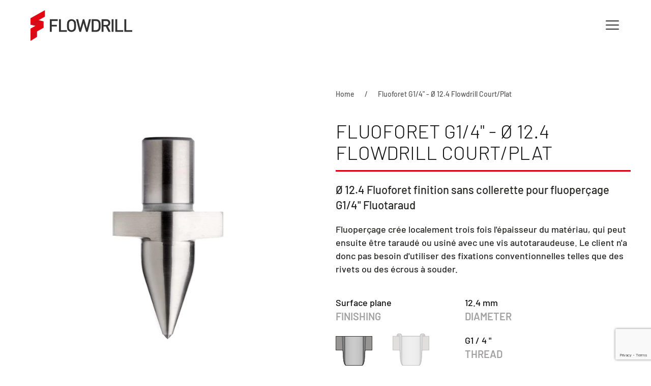

--- FILE ---
content_type: text/html; charset=utf-8
request_url: https://flowdrill.com/fr/products/flowdrill-211240
body_size: 27982
content:
<!doctype html>
<html lang="fr">
  <head>
    <script async crossorigin fetchpriority="high" src="/cdn/shopifycloud/importmap-polyfill/es-modules-shim.2.4.0.js"></script>
<script> (function(ss,ex){ window.ldfdr=window.ldfdr||function(){(ldfdr._q=ldfdr._q||[]).push([].slice.call(arguments));}; (function(d,s){ fs=d.getElementsByTagName(s)[0]; function ce(src){ var cs=d.createElement(s); cs.src=src; cs.async=1; fs.parentNode.insertBefore(cs,fs); }; ce('https://sc.lfeeder.com/lftracker_v1_'+ss+(ex?'_'+ex:'')+'.js'); })(document,'script'); })('lAxoEaKM0m17OYGd'); </script>
    <!-- Google tag (gtag.js) -->
<script async src="https://www.googletagmanager.com/gtag/js?id=AW-1061969469"></script>
<script>
  window.dataLayer = window.dataLayer || [];
  function gtag(){dataLayer.push(arguments);}
  gtag('js', new Date());

  gtag('config', 'AW-1061969469');
</script>
    <meta name="google-site-verification" content="jo-yN4TK1futkcOcyZYUnL1z9wevDHsOq8Vf8ZDS2NM">
    <meta charset="utf-8">
    <meta content="IE=edge" http-equiv="X-UA-Compatible">
    <meta content="width=device-width,initial-scale=1" name="viewport">
    <meta content="#fff" name="theme-color">
    <link rel="shortcut icon" href="//flowdrill.com/cdn/shop/t/29/assets/favicon-96.static.png?v=139320471042731233501722550452">
    <link rel="apple-touch-icon-precomposed" href="//flowdrill.com/cdn/shop/t/29/assets/favicon.static.png?v=47620312601972509871722550452">
    <link rel="canonical" href="https://flowdrill.com/fr/products/flowdrill-211240">
    <meta name="google-site-verification" content="NhCqVuwkF6NSGo_vCE7E0UNpHwbrcXfa2Fcm5joSO7E">

    <!-- Hotjar Tracking Code for https://flowdrill.com/ -->
<script>
    (function(h,o,t,j,a,r){
        h.hj=h.hj||function(){(h.hj.q=h.hj.q||[]).push(arguments)};
        h._hjSettings={hjid:3891107,hjsv:6};
        a=o.getElementsByTagName('head')[0];
        r=o.createElement('script');r.async=1;
        r.src=t+h._hjSettings.hjid+j+h._hjSettings.hjsv;
        a.appendChild(r);
    })(window,document,'https://static.hotjar.com/c/hotjar-','.js?sv=');
</script><title>Fluoforet G1/4&quot; - Ø 12.4 Flowdrill Court/Plat</title>

    
      <meta name="description" content="Ø 12.4 Fluoforet finition sans collerette pour fluoperçage G1/4&quot; Fluotaraud">
    

    <link rel="preconnect" href="https://www.google.com">
    <link rel="preconnect" href="https://www.gstatic.com" crossorigin>
    <link rel="preconnect" href="https://cdn.shopify.com" crossorigin>

    <script async src="//flowdrill.com/cdn/shop/t/29/assets/es-module-shims.js?v=63404930985865369141722550452"></script>

    <script type="importmap">
{
  "imports": {
    "main/_plugin-vue_export-helper": "//flowdrill.com/cdn/shop/t/29/assets/_plugin-vue_export-helper.js?v=148258340714560265411722550452",
    "main/lite-yt-embed": "//flowdrill.com/cdn/shop/t/29/assets/lite-yt-embed.js?v=16349296665353057511722550452",
    "main/mapbox-gl": "//flowdrill.com/cdn/shop/t/29/assets/mapbox-gl.js?v=48004365686540053511722550452",
    "main/quantity": "//flowdrill.com/cdn/shop/t/29/assets/quantity.js?v=168929072067710681471722550452",
    "main/shopify-cart": "//flowdrill.com/cdn/shop/t/29/assets/shopify-cart.js?v=184191367187475455891722550452",
    "main/shopify-cart-item": "//flowdrill.com/cdn/shop/t/29/assets/shopify-cart-item.js?v=18271049388323155531722550452",
    "main/shopify-collection-filter": "//flowdrill.com/cdn/shop/t/29/assets/shopify-collection-filter.js?v=114331489284258972931722550452",
    "main/shopify-quote": "//flowdrill.com/cdn/shop/t/29/assets/shopify-quote.js?v=152526245221420227491722550452",
    "main/shopify-quote-form": "//flowdrill.com/cdn/shop/t/29/assets/shopify-quote-form.js?v=105053794945834335591722550452",
    "main/shopify-quote-item": "//flowdrill.com/cdn/shop/t/29/assets/shopify-quote-item.js?v=9415459507967015771722550452",
    "main/shopifySection": "//flowdrill.com/cdn/shop/t/29/assets/shopifySection.js?v=174370406342322934561722550452",
    "main/store-map": "//flowdrill.com/cdn/shop/t/29/assets/store-map.js?v=25035268617863137601722550452",
    "main/store-map-loader": "//flowdrill.com/cdn/shop/t/29/assets/store-map-loader.js?v=62782909282674367041722550452",
    "main/theme": "//flowdrill.com/cdn/shop/t/29/assets/theme.js?v=68933456201919912141722550819"
  }
}
</script>

    <style data-shopify>@font-face{font-family:Barlow;font-style:normal;font-display:swap;font-weight:300;src:url(../../../cdn/shop/t/21/assets/barlow-latin-300-normal.woff2) format("woff2"),url(../../../cdn/shop/t/21/assets/barlow-latin-300-normal.woff) format("woff")}@font-face{font-family:Barlow;font-style:normal;font-display:swap;font-weight:400;src:url(../../../cdn/shop/t/21/assets/barlow-latin-400-normal.woff2) format("woff2"),url(../../../cdn/shop/t/21/assets/barlow-latin-400-normal.woff) format("woff")}@font-face{font-family:Barlow;font-style:normal;font-display:swap;font-weight:500;src:url(../../../cdn/shop/t/21/assets/barlow-latin-500-normal.woff2) format("woff2"),url(../../../cdn/shop/t/21/assets/barlow-latin-500-normal.woff) format("woff")}@font-face{font-family:Barlow;font-style:normal;font-display:swap;font-weight:600;src:url(../../../cdn/shop/t/21/assets/barlow-latin-600-normal.woff2) format("woff2"),url(../../../cdn/shop/t/21/assets/barlow-latin-600-normal.woff) format("woff")}@font-face{font-family:Barlow;font-style:normal;font-display:swap;font-weight:700;src:url(../../../cdn/shop/t/21/assets/barlow-latin-700-normal.woff2) format("woff2"),url(../../../cdn/shop/t/21/assets/barlow-latin-700-normal.woff) format("woff")}h1{margin:0 0 20px;font-family:Barlow,sans-serif;font-weight:300;color:#e30613;text-transform:none;letter-spacing:-.075rem}*+h1{margin-top:40px}h1,h2,h4{margin:0 0 20px;font-family:Barlow,sans-serif;font-weight:300;color:#e30613;text-transform:none;letter-spacing:-.075rem}h2{font-size:32px;line-height:1.125;text-transform:uppercase;letter-spacing:-.03em}h1,h4{margin:0 0 20px;font-family:Barlow,sans-serif;font-weight:300;color:#e30613;text-transform:none;letter-spacing:-.075rem}h4{font-size:22px;line-height:1.3;font-weight:500;letter-spacing:-.03em}.uk-card-primary>:not([class*=uk-card-media]){color:#fff}@media (min-width:960px){h1{font-size:38px}.uk-width-1-2\@m{width:50%}}html{font-family:Barlow,sans-serif;font-size:18px;font-weight:500;line-height:1.45;-webkit-text-size-adjust:100%;background:#fff;color:#262625;-webkit-font-smoothing:antialiased;-moz-osx-font-smoothing:grayscale;text-rendering:optimizeLegibility}body{margin:0}a{color:#e30613;text-decoration:none}iframe,img{vertical-align:middle}img{max-width:100%;height:auto;box-sizing:border-box}iframe{border:0}ol,p,ul{margin:0 0 20px}*+p,*+ul{margin-top:20px}.uk-h2,.uk-h4,h1,h2,h3,h4{margin:0 0 20px;font-family:Barlow,sans-serif;font-weight:300;color:#e30613;text-transform:none;letter-spacing:-.075rem}*+h1,*+h4{margin-top:40px}h1{font-size:38px;line-height:1.1;text-transform:uppercase;letter-spacing:-.03em}.uk-h2,h2{font-size:32px;line-height:1.125;text-transform:uppercase;letter-spacing:-.03em}h3{font-size:26px;line-height:1.23;letter-spacing:-.03em}.uk-h4,h4{font-size:22px;line-height:1.3;font-weight:500;letter-spacing:-.03em}@media (min-width:960px){h1{font-size:38px}.uk-h2,h2{font-size:32px}}ol,ul{padding-left:30px}ul>li>ul{margin:0}hr{overflow:visible;text-align:inherit;margin:0 0 20px;border:0;border-top:1px solid #ddd}*+hr{margin-top:20px}:focus{outline:0}:focus-visible{outline:#262625 dotted 2px}:root{--uk-breakpoint-s:640px;--uk-breakpoint-m:960px;--uk-breakpoint-l:1200px;--uk-breakpoint-xl:1600px}.uk-heading-divider{padding-bottom:.07em;border-bottom:.12em solid #262625}.uk-table{border-collapse:collapse;border-spacing:0;width:100%;margin-bottom:20px}*+.uk-table{margin-top:20px}.uk-table th{padding:16px 12px;text-align:left;vertical-align:bottom;font-size:18px;font-weight:400;color:#585858;font-family:Barlow,sans-serif;text-transform:uppercase;letter-spacing:0}.uk-table td{padding:16px 12px;vertical-align:top}.uk-icon{margin:0;border:none;border-radius:0;overflow:visible;font:inherit;color:inherit;text-transform:none;padding:0;background-color:transparent;display:inline-block;fill:currentcolor;line-height:0}.uk-icon::-moz-focus-inner{border:0;padding:0}.uk-input,.uk-select,.uk-textarea{box-sizing:border-box;margin:0;border-radius:0;font:inherit}.uk-input{overflow:visible}.uk-select{text-transform:none}.uk-textarea{overflow:auto}.uk-input::-moz-placeholder,.uk-textarea::-moz-placeholder{opacity:1}.uk-input,.uk-textarea{-webkit-appearance:none}.uk-input,.uk-select,.uk-textarea{max-width:100%;width:100%;border:0;padding:0 10px;background:#f4f4f4;color:#262625}.uk-input,.uk-select:not([multiple]):not([size]){height:50px;vertical-align:middle;display:inline-block}.uk-textarea{padding-top:6px;padding-bottom:6px;vertical-align:top}.uk-select:not([multiple]):not([size]){-webkit-appearance:none;-moz-appearance:none;padding-right:20px;background-image:url(data:image/svg+xml;charset=UTF-8,%3Csvg%20width%3D%2224%22%20height%3D%2216%22%20viewBox%3D%220%200%2024%2016%22%20xmlns%3D%22http%3A%2F%2Fwww.w3.org%2F2000%2Fsvg%22%3E%0A%20%20%20%20%3Cpolygon%20fill%3D%22%23262625%22%20points%3D%2212%201%209%206%2015%206%22%20%2F%3E%0A%20%20%20%20%3Cpolygon%20fill%3D%22%23262625%22%20points%3D%2212%2013%209%208%2015%208%22%20%2F%3E%0A%3C%2Fsvg%3E%0A);background-repeat:no-repeat;background-position:100% 50%}.uk-select:not([multiple]):not([size]) option{color:#262625}.uk-form-label{font-size:18px;color:#262625;font-family:Barlow,sans-serif;font-weight:500;text-transform:none;letter-spacing:0}.uk-form-stacked .uk-form-label{display:block;margin-bottom:10px}.uk-button{margin:0;border:none;overflow:visible;font:inherit;color:inherit;-webkit-appearance:none;display:inline-block;box-sizing:border-box;padding:0 20px;vertical-align:middle;font-size:16px;line-height:46px;text-align:center;text-decoration:none;font-family:Barlow,sans-serif;font-weight:600;text-transform:none;letter-spacing:0;border-radius:8px;background-origin:border-box}.uk-button::-moz-focus-inner{border:0;padding:0}.uk-button-default{background-color:transparent;color:#262625;border:2px solid #262625}.uk-button-primary{background-color:#e30613;color:#fff;border:2px solid transparent}.uk-section{display:flow-root;box-sizing:border-box;padding-top:40px;padding-bottom:40px;background-image:none}@media (min-width:960px){.uk-section{padding-top:70px;padding-bottom:70px}}.uk-section>:last-child{margin-bottom:0}.uk-section-xsmall{padding-top:20px;padding-bottom:20px}.uk-section-small{padding-top:40px;padding-bottom:40px}.uk-section-default{background:#fff;--uk-navbar-color:dark;background-repeat:repeat-y}.uk-section-muted{background:#f4f4f4;--uk-navbar-color:dark}.uk-section-secondary{background:#000;--uk-navbar-color:light;background-repeat:repeat-y}.uk-container{display:flow-root;box-sizing:content-box;max-width:1200px;margin-left:auto;margin-right:auto;padding-left:15px;padding-right:15px}@media (min-width:640px){.uk-container{padding-left:30px;padding-right:30px}}@media (min-width:960px){.uk-container{padding-left:40px;padding-right:40px}}.uk-container>:last-child{margin-bottom:0}.uk-container-xsmall{max-width:750px}.uk-container-small{max-width:960px}.uk-container-large{max-width:1360px}.uk-card{position:relative;box-sizing:border-box}.uk-card-body{display:flow-root;padding:30px}@media (min-width:1200px){.uk-card-body{padding:40px}}.uk-card-body>:last-child{margin-bottom:0}.uk-card-primary{background-color:#e30613;color:#fff}.uk-search{display:inline-block;position:relative;max-width:100%;margin:0}.uk-search-input::-webkit-search-cancel-button,.uk-search-input::-webkit-search-decoration{-webkit-appearance:none}.uk-search-input::-moz-placeholder{opacity:1}.uk-search-input{box-sizing:border-box;margin:0;border-radius:0;font:inherit;overflow:visible;-webkit-appearance:none;vertical-align:middle;width:100%;border:none;color:#262625}.uk-search .uk-search-icon{position:absolute;top:0;bottom:0;left:0;display:inline-flex;justify-content:center;align-items:center;color:#585858}.uk-search-default{width:330px}.uk-search-default .uk-search-input{height:50px;padding-left:10px;padding-right:10px;background:#f4f4f4}.uk-search-default .uk-search-icon{width:50px}.uk-search-default .uk-search-icon:not(.uk-search-icon-flip)~.uk-search-input{padding-left:50px}.uk-modal{display:none;position:fixed;top:0;right:0;bottom:0;left:0;z-index:1010;overflow-y:auto;padding:15px;background:rgba(0,0,0,.6);opacity:0}@media (min-width:640px){.uk-modal{padding:50px 30px}}@media (min-width:960px){.uk-modal{padding-left:40px;padding-right:40px}}.uk-modal-dialog{position:relative;box-sizing:border-box;margin:0 auto;width:600px;max-width:100%!important;background:#fff;opacity:0;transform:translateY(-100px)}.uk-modal-full{padding:0;background:0 0}.uk-modal-full .uk-modal-dialog{margin:0;width:100%;max-width:100%;transform:translateY(0)}[class*=uk-modal-close-]{position:absolute;z-index:1010;top:10px;right:10px;padding:5px}[class*=uk-modal-close-]:first-child+*{margin-top:0}.uk-modal-close-full{top:0;right:0;padding:10px;background:#fff}@media (min-width:960px){.uk-modal-close-full{padding:20px}}.uk-slideshow-items{position:relative;z-index:0;margin:0;padding:0;list-style:none;overflow:hidden;-webkit-touch-callout:none;touch-action:pan-y}.uk-slideshow-items>*{position:absolute;top:0;left:0;right:0;bottom:0;overflow:hidden;will-change:transform,opacity}.uk-slideshow-items>:not(.uk-active){display:none}.uk-slider-items{will-change:transform;position:relative;touch-action:pan-y}.uk-slider-items.uk-grid{flex-wrap:nowrap}.uk-slider-items>*{flex:none;box-sizing:border-box;max-width:100%;position:relative}:root{--uk-leader-fill-content:.}.uk-grid{display:flex;flex-wrap:wrap;margin:0;padding:0;list-style:none}.uk-grid>*{margin:0}.uk-grid>*>:last-child{margin-bottom:0}.uk-grid{margin-left:-30px}.uk-grid>*{padding-left:30px}@media (min-width:1200px){.uk-grid{margin-left:-40px}.uk-grid>*{padding-left:40px}}.uk-grid-small{margin-left:-15px}.uk-grid-small>*{padding-left:15px}.uk-grid-large{margin-left:-40px}.uk-grid-large>*{padding-left:40px}@media (min-width:1200px){.uk-grid-large{margin-left:-70px}.uk-grid-large>*{padding-left:70px}}.uk-grid-collapse{margin-left:0}.uk-grid-collapse>*{padding-left:0}.uk-grid-item-match{display:flex;flex-wrap:wrap}.uk-grid-item-match>:not([class*=uk-width]){box-sizing:border-box;width:100%;flex:auto}.uk-nav,.uk-nav ul{margin:0;padding:0;list-style:none}.uk-nav li>a{display:flex;align-items:center;column-gap:.25em;text-decoration:none}.uk-nav>li>a{padding:7px 0}ul.uk-nav-sub{padding:5px 0 5px 15px}.uk-nav-sub a{padding:2px 0}.uk-nav-parent-icon{margin-left:auto}.uk-nav-primary{font-size:26px;line-height:1.55;font-family:Barlow,sans-serif;font-weight:500;text-transform:none;letter-spacing:0}.uk-nav-primary>li>a{color:#262625}.uk-nav-primary .uk-nav-sub{font-size:22px;line-height:1.55}.uk-nav-primary .uk-nav-sub a{color:#262625}.uk-nav-center{text-align:center}.uk-nav-center li>a{justify-content:center}.uk-nav-center .uk-nav-sub{padding-left:0}.uk-navbar{display:flex;position:relative;--uk-navbar-dropbar-behind-color:dark}.uk-navbar-container:not(.uk-navbar-transparent){background:#fff}.uk-navbar-left,.uk-navbar-right{display:flex;gap:40px;align-items:center}.uk-navbar-right{margin-left:auto}.uk-navbar-left,.uk-navbar-right{flex-wrap:wrap}.uk-navbar-item{display:flex;justify-content:center;align-items:center;column-gap:.25em;box-sizing:border-box;min-height:100px;font-size:16px;font-family:Barlow,sans-serif;text-decoration:none}.uk-navbar-item{padding:0;color:#262625}.uk-navbar-item>:last-child{margin-bottom:0}.uk-subnav{display:flex;flex-wrap:wrap;align-items:center;margin-left:-25px;padding:0;list-style:none}.uk-subnav>*{flex:none;padding-left:25px;position:relative}.uk-subnav>*>:first-child{display:flex;align-items:center;column-gap:.25em;color:#262625;font-size:18px;font-family:Barlow,sans-serif;font-weight:500;text-transform:none;letter-spacing:0}.uk-subnav-divider{margin-left:-51px}.uk-subnav-divider>*{display:flex;align-items:center}.uk-subnav-divider>:nth-child(n+2):not(.uk-first-column):before{border-left-color:#ddd}.uk-breadcrumb{padding:0;list-style:none}.uk-breadcrumb>*{display:contents}.uk-breadcrumb>*>*{font-size:14px;color:#585858;font-family:Barlow,sans-serif;font-weight:500;text-transform:none;letter-spacing:0}.uk-breadcrumb>:nth-child(n+2):not(.uk-first-column):before{content:"/";display:inline-block;margin:0 20px 0 16px;font-size:14px;color:#585858}[class*=uk-child-width]>*{box-sizing:border-box;width:100%}@media (min-width:960px){.uk-child-width-1-2\@m>*{width:50%}}[class*=uk-width]{box-sizing:border-box;width:100%;max-width:100%}.uk-width-medium{width:300px}.uk-width-auto{width:auto}.uk-width-expand{flex:1;min-width:1px}@media (min-width:960px){.uk-width-1-2\@m{width:50%}.uk-width-3-4\@m{width:75%}.uk-width-2-5\@m{width:40%}}[class*=uk-height]{box-sizing:border-box}.uk-height-viewport{min-height:100vh}.uk-text-meta{font-size:14px;line-height:1.4;color:#585858;font-family:Barlow,sans-serif;font-weight:500;text-transform:none;letter-spacing:0;font-style:normal}.uk-text-small{font-size:14px;line-height:1.4}.uk-text-large{font-size:22px;line-height:1.4}.uk-text-muted{color:#585858!important}.uk-text-emphasis{color:#262625!important}.uk-text-primary{color:#e30613!important}.uk-text-left{text-align:left!important}.uk-text-center{text-align:center!important}.uk-panel{display:flow-root;position:relative;box-sizing:border-box}.uk-panel>:last-child{margin-bottom:0}.uk-responsive-height{box-sizing:border-box}.uk-responsive-height{max-height:100%;width:auto;max-width:none}.uk-border-rounded{border-radius:30px}.uk-box-shadow-medium{box-shadow:0 5px 15px #00000014}.uk-box-shadow-large{box-shadow:0 14px 25px #00000029}.uk-logo{font-size:30px;font-family:Barlow,sans-serif;color:#262625;text-decoration:none;font-weight:700;text-transform:uppercase;letter-spacing:normal}.uk-flex{display:flex}.uk-flex-center{justify-content:center}.uk-flex-right{justify-content:flex-end}.uk-flex-between{justify-content:space-between}.uk-flex-middle{align-items:center}.uk-flex-first{order:-1}@media (min-width:960px){.uk-flex-last\@m{order:99}}.uk-margin{margin-bottom:20px}*+.uk-margin{margin-top:20px!important}.uk-margin-small{margin-bottom:10px}*+.uk-margin-small{margin-top:10px!important}.uk-margin-small-top{margin-top:10px!important}.uk-margin-medium{margin-bottom:40px}*+.uk-margin-medium{margin-top:40px!important}.uk-margin-large-right{margin-right:40px!important}@media (min-width:1200px){.uk-margin-large-right{margin-right:70px!important}}.uk-margin-auto{margin-left:auto!important;margin-right:auto!important}.uk-margin-remove-bottom{margin-bottom:0!important}.uk-margin-remove-vertical{margin-top:0!important;margin-bottom:0!important}.uk-padding{padding:30px}@media (min-width:1200px){.uk-padding{padding:40px}.uk-hidden\@l{display:none!important}}.uk-padding-remove-bottom{padding-bottom:0!important}:root{--uk-position-margin-offset:0px}[class*=uk-position-center]{position:absolute!important;max-width:calc(100% - (var(--uk-position-margin-offset) * 2));box-sizing:border-box}.uk-position-center{top:calc(50% - var(--uk-position-margin-offset));left:calc(50% - var(--uk-position-margin-offset));--uk-position-translate-x:-50%;--uk-position-translate-y:-50%;transform:translate(var(--uk-position-translate-x),var(--uk-position-translate-y));width:max-content}.uk-position-relative{position:relative!important}.uk-position-z-index{z-index:1}[class*=uk-transition-scale]{--uk-translate-x:0;--uk-translate-y:0;--uk-scale-x:1;--uk-scale-y:1;transform:translate(var(--uk-position-translate-x),var(--uk-position-translate-y)) translate(var(--uk-translate-x),var(--uk-translate-y)) scale(var(--uk-scale-x),var(--uk-scale-y));opacity:0}[class*=uk-transition-scale]{-webkit-backface-visibility:hidden}.uk-transition-scale-up{--uk-scale-x:1;--uk-scale-y:1}.uk-transition-opaque{opacity:1}.uk-hidden{display:none!important}@media (max-width:1199px){.uk-visible\@l{display:none!important}}.uk-card-primary.uk-card-body,.uk-card-primary>:not([class*=uk-card-media]),.uk-light,.uk-section-secondary:not(.uk-preserve-color){color:#fff}.uk-light a{color:#fff}.uk-card-primary.uk-card-body h2,.uk-section-secondary:not(.uk-preserve-color) .uk-h4,.uk-section-secondary:not(.uk-preserve-color) h2{color:#fff}.uk-section-secondary:not(.uk-preserve-color) hr{border-top-color:#fff3}.uk-card-primary.uk-card-body .uk-input,.uk-card-primary.uk-card-body .uk-select,.uk-card-primary.uk-card-body .uk-textarea,.uk-card-primary>:not([class*=uk-card-media]) .uk-input,.uk-card-primary>:not([class*=uk-card-media]) .uk-select,.uk-card-primary>:not([class*=uk-card-media]) .uk-textarea{background-color:#ffffff1a;color:#fff;background-clip:padding-box}.uk-card-primary.uk-card-body .uk-select:not([multiple]):not([size]),.uk-card-primary>:not([class*=uk-card-media]) .uk-select:not([multiple]):not([size]){background-image:url(data:image/svg+xml;charset=UTF-8,%3Csvg%20width%3D%2224%22%20height%3D%2216%22%20viewBox%3D%220%200%2024%2016%22%20xmlns%3D%22http%3A%2F%2Fwww.w3.org%2F2000%2Fsvg%22%3E%0A%20%20%20%20%3Cpolygon%20fill%3D%22%23fff%22%20points%3D%2212%201%209%206%2015%206%22%20%2F%3E%0A%20%20%20%20%3Cpolygon%20fill%3D%22%23fff%22%20points%3D%2212%2013%209%208%2015%208%22%20%2F%3E%0A%3C%2Fsvg%3E%0A)}.uk-card-primary.uk-card-body .uk-form-label,.uk-card-primary>:not([class*=uk-card-media]) .uk-form-label{color:#fff}.uk-card-primary.uk-card-body .uk-button-default,.uk-card-primary>:not([class*=uk-card-media]) .uk-button-default{background-color:transparent;color:#fff;border-color:#fff}.uk-card-primary.uk-card-body .uk-text-meta,.uk-card-primary>:not([class*=uk-card-media]) .uk-text-meta{color:#fff}.uk-section-secondary:not(.uk-preserve-color) .uk-text-muted{color:#fff!important}.uk-card-primary.uk-card-body .uk-text-primary{color:#fff!important}html{overflow-y:scroll}body{overflow:hidden}.tm-header{position:relative}.tm-modal-primary{background:#e30613;color:#fff}.tm-modal-primary a{color:#fff}.tm-modal-primary .uk-search-input{color:#fff}.tm-modal-primary .uk-search .uk-search-icon{color:#fff}.tm-modal-primary .uk-search-default .uk-search-input{background-color:#ffffff1a}.tm-modal-primary .uk-nav-primary>li>a{color:#fff}.tm-modal-primary .uk-nav-primary .uk-nav-sub a{color:#fff}.tm-modal-primary .uk-subnav>*>:first-child{color:#fff}.tm-modal-primary .uk-subnav-divider>:nth-child(n+2):not(.uk-first-column):before{border-left-color:#fff3}.tm-modal-primary .uk-modal-close-full{background:#b1050f}.tm-spec-value{font:medium 20px / 28px Barlow;letter-spacing:0;color:#101010;margin-bottom:0}.tm-spec-label{font:600 20px/28px Barlow;letter-spacing:0;color:#a3a1a1;margin-top:0;text-transform:uppercase}.tm-product-title{font:300 38px/42px Barlow;letter-spacing:0;color:#121212;border-bottom:.09em solid #d9000d;padding-bottom:.37em}.tm-sku-large{font:700 78px/78px Barlow;letter-spacing:0;color:#f4f4f4}.tm-cta-title{font:600 26px/32px Barlow;letter-spacing:0;color:#878787}.tm-icon-grid,.tm-icon-grid h3{color:#878787}.tm-background-grey{background:#3e3e3e}component[type="text/javascript"]{display:none}.uk-navbar{padding:0 20px}[uk-cover]:where(img,video),[data-uk-cover]:where(img,video){position:absolute;top:0;left:0;width:100%;height:100%;box-sizing:border-box;object-fit:cover;object-position:center}</style>

    


  <script src="//flowdrill.com/cdn/shop/t/29/assets/theme.js?v=68933456201919912141722550819" type="module" crossorigin="anonymous" async></script>


    <link href="//flowdrill.com/cdn/shop/t/29/assets/theme.css?v=15522652119115212761722550452" rel="stylesheet" type="text/css" media="all" />

    <link href="//flowdrill.com/cdn/shop/t/29/assets/barlow-latin-300-normal.woff2?v=68746960516799952541722550452" as="font" crossorigin="anonymous" rel="preload">
    <link href="//flowdrill.com/cdn/shop/t/29/assets/barlow-latin-600-normal.woff2?v=77229520582962106091722550452" as="font" crossorigin="anonymous" rel="preload">
    <link href="//flowdrill.com/cdn/shop/t/29/assets/barlow-latin-700-normal.woff2?v=156031665754167457061722550452" as="font" crossorigin="anonymous" rel="preload">

    <script>window.performance && window.performance.mark && window.performance.mark('shopify.content_for_header.start');</script><meta id="shopify-digital-wallet" name="shopify-digital-wallet" content="/41460793512/digital_wallets/dialog">
<link rel="alternate" hreflang="x-default" href="https://flowdrill.com/products/flowdrill-211240">
<link rel="alternate" hreflang="en" href="https://flowdrill.com/products/flowdrill-211240">
<link rel="alternate" hreflang="de" href="https://flowdrill.com/de/products/flowdrill-211240">
<link rel="alternate" hreflang="fr" href="https://flowdrill.com/fr/products/flowdrill-211240">
<link rel="alternate" hreflang="nl" href="https://flowdrill.com/nl/products/flowdrill-211240">
<link rel="alternate" type="application/json+oembed" href="https://flowdrill.com/fr/products/flowdrill-211240.oembed">
<script async="async" src="/checkouts/internal/preloads.js?locale=fr-GB"></script>
<script id="shopify-features" type="application/json">{"accessToken":"6d60d98ad9b6536d492351967f221629","betas":["rich-media-storefront-analytics"],"domain":"flowdrill.com","predictiveSearch":true,"shopId":41460793512,"locale":"fr"}</script>
<script>var Shopify = Shopify || {};
Shopify.shop = "flowdrill.myshopify.com";
Shopify.locale = "fr";
Shopify.currency = {"active":"GBP","rate":"1.0"};
Shopify.country = "GB";
Shopify.theme = {"name":"Flowdrill | EZFY | August 2024","id":139732844712,"schema_name":"Themekit template theme","schema_version":"1.0.0","theme_store_id":null,"role":"main"};
Shopify.theme.handle = "null";
Shopify.theme.style = {"id":null,"handle":null};
Shopify.cdnHost = "flowdrill.com/cdn";
Shopify.routes = Shopify.routes || {};
Shopify.routes.root = "/fr/";</script>
<script type="module">!function(o){(o.Shopify=o.Shopify||{}).modules=!0}(window);</script>
<script>!function(o){function n(){var o=[];function n(){o.push(Array.prototype.slice.apply(arguments))}return n.q=o,n}var t=o.Shopify=o.Shopify||{};t.loadFeatures=n(),t.autoloadFeatures=n()}(window);</script>
<script id="shop-js-analytics" type="application/json">{"pageType":"product"}</script>
<script defer="defer" async type="module" src="//flowdrill.com/cdn/shopifycloud/shop-js/modules/v2/client.init-shop-cart-sync_XvpUV7qp.fr.esm.js"></script>
<script defer="defer" async type="module" src="//flowdrill.com/cdn/shopifycloud/shop-js/modules/v2/chunk.common_C2xzKNNs.esm.js"></script>
<script type="module">
  await import("//flowdrill.com/cdn/shopifycloud/shop-js/modules/v2/client.init-shop-cart-sync_XvpUV7qp.fr.esm.js");
await import("//flowdrill.com/cdn/shopifycloud/shop-js/modules/v2/chunk.common_C2xzKNNs.esm.js");

  window.Shopify.SignInWithShop?.initShopCartSync?.({"fedCMEnabled":true,"windoidEnabled":true});

</script>
<script id="__st">var __st={"a":41460793512,"offset":-18000,"reqid":"1f3f4d03-bb23-4b39-9ec3-04aab9e74743-1768640131","pageurl":"flowdrill.com\/fr\/products\/flowdrill-211240","u":"3be3944ca12c","p":"product","rtyp":"product","rid":6716307341480};</script>
<script>window.ShopifyPaypalV4VisibilityTracking = true;</script>
<script id="captcha-bootstrap">!function(){'use strict';const t='contact',e='account',n='new_comment',o=[[t,t],['blogs',n],['comments',n],[t,'customer']],c=[[e,'customer_login'],[e,'guest_login'],[e,'recover_customer_password'],[e,'create_customer']],r=t=>t.map((([t,e])=>`form[action*='/${t}']:not([data-nocaptcha='true']) input[name='form_type'][value='${e}']`)).join(','),a=t=>()=>t?[...document.querySelectorAll(t)].map((t=>t.form)):[];function s(){const t=[...o],e=r(t);return a(e)}const i='password',u='form_key',d=['recaptcha-v3-token','g-recaptcha-response','h-captcha-response',i],f=()=>{try{return window.sessionStorage}catch{return}},m='__shopify_v',_=t=>t.elements[u];function p(t,e,n=!1){try{const o=window.sessionStorage,c=JSON.parse(o.getItem(e)),{data:r}=function(t){const{data:e,action:n}=t;return t[m]||n?{data:e,action:n}:{data:t,action:n}}(c);for(const[e,n]of Object.entries(r))t.elements[e]&&(t.elements[e].value=n);n&&o.removeItem(e)}catch(o){console.error('form repopulation failed',{error:o})}}const l='form_type',E='cptcha';function T(t){t.dataset[E]=!0}const w=window,h=w.document,L='Shopify',v='ce_forms',y='captcha';let A=!1;((t,e)=>{const n=(g='f06e6c50-85a8-45c8-87d0-21a2b65856fe',I='https://cdn.shopify.com/shopifycloud/storefront-forms-hcaptcha/ce_storefront_forms_captcha_hcaptcha.v1.5.2.iife.js',D={infoText:'Protégé par hCaptcha',privacyText:'Confidentialité',termsText:'Conditions'},(t,e,n)=>{const o=w[L][v],c=o.bindForm;if(c)return c(t,g,e,D).then(n);var r;o.q.push([[t,g,e,D],n]),r=I,A||(h.body.append(Object.assign(h.createElement('script'),{id:'captcha-provider',async:!0,src:r})),A=!0)});var g,I,D;w[L]=w[L]||{},w[L][v]=w[L][v]||{},w[L][v].q=[],w[L][y]=w[L][y]||{},w[L][y].protect=function(t,e){n(t,void 0,e),T(t)},Object.freeze(w[L][y]),function(t,e,n,w,h,L){const[v,y,A,g]=function(t,e,n){const i=e?o:[],u=t?c:[],d=[...i,...u],f=r(d),m=r(i),_=r(d.filter((([t,e])=>n.includes(e))));return[a(f),a(m),a(_),s()]}(w,h,L),I=t=>{const e=t.target;return e instanceof HTMLFormElement?e:e&&e.form},D=t=>v().includes(t);t.addEventListener('submit',(t=>{const e=I(t);if(!e)return;const n=D(e)&&!e.dataset.hcaptchaBound&&!e.dataset.recaptchaBound,o=_(e),c=g().includes(e)&&(!o||!o.value);(n||c)&&t.preventDefault(),c&&!n&&(function(t){try{if(!f())return;!function(t){const e=f();if(!e)return;const n=_(t);if(!n)return;const o=n.value;o&&e.removeItem(o)}(t);const e=Array.from(Array(32),(()=>Math.random().toString(36)[2])).join('');!function(t,e){_(t)||t.append(Object.assign(document.createElement('input'),{type:'hidden',name:u})),t.elements[u].value=e}(t,e),function(t,e){const n=f();if(!n)return;const o=[...t.querySelectorAll(`input[type='${i}']`)].map((({name:t})=>t)),c=[...d,...o],r={};for(const[a,s]of new FormData(t).entries())c.includes(a)||(r[a]=s);n.setItem(e,JSON.stringify({[m]:1,action:t.action,data:r}))}(t,e)}catch(e){console.error('failed to persist form',e)}}(e),e.submit())}));const S=(t,e)=>{t&&!t.dataset[E]&&(n(t,e.some((e=>e===t))),T(t))};for(const o of['focusin','change'])t.addEventListener(o,(t=>{const e=I(t);D(e)&&S(e,y())}));const B=e.get('form_key'),M=e.get(l),P=B&&M;t.addEventListener('DOMContentLoaded',(()=>{const t=y();if(P)for(const e of t)e.elements[l].value===M&&p(e,B);[...new Set([...A(),...v().filter((t=>'true'===t.dataset.shopifyCaptcha))])].forEach((e=>S(e,t)))}))}(h,new URLSearchParams(w.location.search),n,t,e,['guest_login'])})(!0,!0)}();</script>
<script integrity="sha256-4kQ18oKyAcykRKYeNunJcIwy7WH5gtpwJnB7kiuLZ1E=" data-source-attribution="shopify.loadfeatures" defer="defer" src="//flowdrill.com/cdn/shopifycloud/storefront/assets/storefront/load_feature-a0a9edcb.js" crossorigin="anonymous"></script>
<script data-source-attribution="shopify.dynamic_checkout.dynamic.init">var Shopify=Shopify||{};Shopify.PaymentButton=Shopify.PaymentButton||{isStorefrontPortableWallets:!0,init:function(){window.Shopify.PaymentButton.init=function(){};var t=document.createElement("script");t.src="https://flowdrill.com/cdn/shopifycloud/portable-wallets/latest/portable-wallets.fr.js",t.type="module",document.head.appendChild(t)}};
</script>
<script data-source-attribution="shopify.dynamic_checkout.buyer_consent">
  function portableWalletsHideBuyerConsent(e){var t=document.getElementById("shopify-buyer-consent"),n=document.getElementById("shopify-subscription-policy-button");t&&n&&(t.classList.add("hidden"),t.setAttribute("aria-hidden","true"),n.removeEventListener("click",e))}function portableWalletsShowBuyerConsent(e){var t=document.getElementById("shopify-buyer-consent"),n=document.getElementById("shopify-subscription-policy-button");t&&n&&(t.classList.remove("hidden"),t.removeAttribute("aria-hidden"),n.addEventListener("click",e))}window.Shopify?.PaymentButton&&(window.Shopify.PaymentButton.hideBuyerConsent=portableWalletsHideBuyerConsent,window.Shopify.PaymentButton.showBuyerConsent=portableWalletsShowBuyerConsent);
</script>
<script data-source-attribution="shopify.dynamic_checkout.cart.bootstrap">document.addEventListener("DOMContentLoaded",(function(){function t(){return document.querySelector("shopify-accelerated-checkout-cart, shopify-accelerated-checkout")}if(t())Shopify.PaymentButton.init();else{new MutationObserver((function(e,n){t()&&(Shopify.PaymentButton.init(),n.disconnect())})).observe(document.body,{childList:!0,subtree:!0})}}));
</script>

<script>window.performance && window.performance.mark && window.performance.mark('shopify.content_for_header.end');</script>
  
<script src="https://cdn.shopify.com/extensions/019b35a3-cff8-7eb0-85f4-edb1f960047c/avada-app-49/assets/avada-cookie.js" type="text/javascript" defer="defer"></script>
<meta property="og:image" content="https://cdn.shopify.com/s/files/1/0414/6079/3512/products/403b1fe99dc3ce1135ee8482b413cbe9_5da5bb47-7512-4ee4-8007-cde3c3d1e032.jpg?v=1620829365" />
<meta property="og:image:secure_url" content="https://cdn.shopify.com/s/files/1/0414/6079/3512/products/403b1fe99dc3ce1135ee8482b413cbe9_5da5bb47-7512-4ee4-8007-cde3c3d1e032.jpg?v=1620829365" />
<meta property="og:image:width" content="1920" />
<meta property="og:image:height" content="1920" />
<link href="https://monorail-edge.shopifysvc.com" rel="dns-prefetch">
<script>(function(){if ("sendBeacon" in navigator && "performance" in window) {try {var session_token_from_headers = performance.getEntriesByType('navigation')[0].serverTiming.find(x => x.name == '_s').description;} catch {var session_token_from_headers = undefined;}var session_cookie_matches = document.cookie.match(/_shopify_s=([^;]*)/);var session_token_from_cookie = session_cookie_matches && session_cookie_matches.length === 2 ? session_cookie_matches[1] : "";var session_token = session_token_from_headers || session_token_from_cookie || "";function handle_abandonment_event(e) {var entries = performance.getEntries().filter(function(entry) {return /monorail-edge.shopifysvc.com/.test(entry.name);});if (!window.abandonment_tracked && entries.length === 0) {window.abandonment_tracked = true;var currentMs = Date.now();var navigation_start = performance.timing.navigationStart;var payload = {shop_id: 41460793512,url: window.location.href,navigation_start,duration: currentMs - navigation_start,session_token,page_type: "product"};window.navigator.sendBeacon("https://monorail-edge.shopifysvc.com/v1/produce", JSON.stringify({schema_id: "online_store_buyer_site_abandonment/1.1",payload: payload,metadata: {event_created_at_ms: currentMs,event_sent_at_ms: currentMs}}));}}window.addEventListener('pagehide', handle_abandonment_event);}}());</script>
<script id="web-pixels-manager-setup">(function e(e,d,r,n,o){if(void 0===o&&(o={}),!Boolean(null===(a=null===(i=window.Shopify)||void 0===i?void 0:i.analytics)||void 0===a?void 0:a.replayQueue)){var i,a;window.Shopify=window.Shopify||{};var t=window.Shopify;t.analytics=t.analytics||{};var s=t.analytics;s.replayQueue=[],s.publish=function(e,d,r){return s.replayQueue.push([e,d,r]),!0};try{self.performance.mark("wpm:start")}catch(e){}var l=function(){var e={modern:/Edge?\/(1{2}[4-9]|1[2-9]\d|[2-9]\d{2}|\d{4,})\.\d+(\.\d+|)|Firefox\/(1{2}[4-9]|1[2-9]\d|[2-9]\d{2}|\d{4,})\.\d+(\.\d+|)|Chrom(ium|e)\/(9{2}|\d{3,})\.\d+(\.\d+|)|(Maci|X1{2}).+ Version\/(15\.\d+|(1[6-9]|[2-9]\d|\d{3,})\.\d+)([,.]\d+|)( \(\w+\)|)( Mobile\/\w+|) Safari\/|Chrome.+OPR\/(9{2}|\d{3,})\.\d+\.\d+|(CPU[ +]OS|iPhone[ +]OS|CPU[ +]iPhone|CPU IPhone OS|CPU iPad OS)[ +]+(15[._]\d+|(1[6-9]|[2-9]\d|\d{3,})[._]\d+)([._]\d+|)|Android:?[ /-](13[3-9]|1[4-9]\d|[2-9]\d{2}|\d{4,})(\.\d+|)(\.\d+|)|Android.+Firefox\/(13[5-9]|1[4-9]\d|[2-9]\d{2}|\d{4,})\.\d+(\.\d+|)|Android.+Chrom(ium|e)\/(13[3-9]|1[4-9]\d|[2-9]\d{2}|\d{4,})\.\d+(\.\d+|)|SamsungBrowser\/([2-9]\d|\d{3,})\.\d+/,legacy:/Edge?\/(1[6-9]|[2-9]\d|\d{3,})\.\d+(\.\d+|)|Firefox\/(5[4-9]|[6-9]\d|\d{3,})\.\d+(\.\d+|)|Chrom(ium|e)\/(5[1-9]|[6-9]\d|\d{3,})\.\d+(\.\d+|)([\d.]+$|.*Safari\/(?![\d.]+ Edge\/[\d.]+$))|(Maci|X1{2}).+ Version\/(10\.\d+|(1[1-9]|[2-9]\d|\d{3,})\.\d+)([,.]\d+|)( \(\w+\)|)( Mobile\/\w+|) Safari\/|Chrome.+OPR\/(3[89]|[4-9]\d|\d{3,})\.\d+\.\d+|(CPU[ +]OS|iPhone[ +]OS|CPU[ +]iPhone|CPU IPhone OS|CPU iPad OS)[ +]+(10[._]\d+|(1[1-9]|[2-9]\d|\d{3,})[._]\d+)([._]\d+|)|Android:?[ /-](13[3-9]|1[4-9]\d|[2-9]\d{2}|\d{4,})(\.\d+|)(\.\d+|)|Mobile Safari.+OPR\/([89]\d|\d{3,})\.\d+\.\d+|Android.+Firefox\/(13[5-9]|1[4-9]\d|[2-9]\d{2}|\d{4,})\.\d+(\.\d+|)|Android.+Chrom(ium|e)\/(13[3-9]|1[4-9]\d|[2-9]\d{2}|\d{4,})\.\d+(\.\d+|)|Android.+(UC? ?Browser|UCWEB|U3)[ /]?(15\.([5-9]|\d{2,})|(1[6-9]|[2-9]\d|\d{3,})\.\d+)\.\d+|SamsungBrowser\/(5\.\d+|([6-9]|\d{2,})\.\d+)|Android.+MQ{2}Browser\/(14(\.(9|\d{2,})|)|(1[5-9]|[2-9]\d|\d{3,})(\.\d+|))(\.\d+|)|K[Aa][Ii]OS\/(3\.\d+|([4-9]|\d{2,})\.\d+)(\.\d+|)/},d=e.modern,r=e.legacy,n=navigator.userAgent;return n.match(d)?"modern":n.match(r)?"legacy":"unknown"}(),u="modern"===l?"modern":"legacy",c=(null!=n?n:{modern:"",legacy:""})[u],f=function(e){return[e.baseUrl,"/wpm","/b",e.hashVersion,"modern"===e.buildTarget?"m":"l",".js"].join("")}({baseUrl:d,hashVersion:r,buildTarget:u}),m=function(e){var d=e.version,r=e.bundleTarget,n=e.surface,o=e.pageUrl,i=e.monorailEndpoint;return{emit:function(e){var a=e.status,t=e.errorMsg,s=(new Date).getTime(),l=JSON.stringify({metadata:{event_sent_at_ms:s},events:[{schema_id:"web_pixels_manager_load/3.1",payload:{version:d,bundle_target:r,page_url:o,status:a,surface:n,error_msg:t},metadata:{event_created_at_ms:s}}]});if(!i)return console&&console.warn&&console.warn("[Web Pixels Manager] No Monorail endpoint provided, skipping logging."),!1;try{return self.navigator.sendBeacon.bind(self.navigator)(i,l)}catch(e){}var u=new XMLHttpRequest;try{return u.open("POST",i,!0),u.setRequestHeader("Content-Type","text/plain"),u.send(l),!0}catch(e){return console&&console.warn&&console.warn("[Web Pixels Manager] Got an unhandled error while logging to Monorail."),!1}}}}({version:r,bundleTarget:l,surface:e.surface,pageUrl:self.location.href,monorailEndpoint:e.monorailEndpoint});try{o.browserTarget=l,function(e){var d=e.src,r=e.async,n=void 0===r||r,o=e.onload,i=e.onerror,a=e.sri,t=e.scriptDataAttributes,s=void 0===t?{}:t,l=document.createElement("script"),u=document.querySelector("head"),c=document.querySelector("body");if(l.async=n,l.src=d,a&&(l.integrity=a,l.crossOrigin="anonymous"),s)for(var f in s)if(Object.prototype.hasOwnProperty.call(s,f))try{l.dataset[f]=s[f]}catch(e){}if(o&&l.addEventListener("load",o),i&&l.addEventListener("error",i),u)u.appendChild(l);else{if(!c)throw new Error("Did not find a head or body element to append the script");c.appendChild(l)}}({src:f,async:!0,onload:function(){if(!function(){var e,d;return Boolean(null===(d=null===(e=window.Shopify)||void 0===e?void 0:e.analytics)||void 0===d?void 0:d.initialized)}()){var d=window.webPixelsManager.init(e)||void 0;if(d){var r=window.Shopify.analytics;r.replayQueue.forEach((function(e){var r=e[0],n=e[1],o=e[2];d.publishCustomEvent(r,n,o)})),r.replayQueue=[],r.publish=d.publishCustomEvent,r.visitor=d.visitor,r.initialized=!0}}},onerror:function(){return m.emit({status:"failed",errorMsg:"".concat(f," has failed to load")})},sri:function(e){var d=/^sha384-[A-Za-z0-9+/=]+$/;return"string"==typeof e&&d.test(e)}(c)?c:"",scriptDataAttributes:o}),m.emit({status:"loading"})}catch(e){m.emit({status:"failed",errorMsg:(null==e?void 0:e.message)||"Unknown error"})}}})({shopId: 41460793512,storefrontBaseUrl: "https://flowdrill.com",extensionsBaseUrl: "https://extensions.shopifycdn.com/cdn/shopifycloud/web-pixels-manager",monorailEndpoint: "https://monorail-edge.shopifysvc.com/unstable/produce_batch",surface: "storefront-renderer",enabledBetaFlags: ["2dca8a86"],webPixelsConfigList: [{"id":"1873478013","configuration":"{\"accountID\":\"flowdrill\"}","eventPayloadVersion":"v1","runtimeContext":"STRICT","scriptVersion":"5503eca56790d6863e31590c8c364ee3","type":"APP","apiClientId":12388204545,"privacyPurposes":["ANALYTICS","MARKETING","SALE_OF_DATA"],"dataSharingAdjustments":{"protectedCustomerApprovalScopes":["read_customer_email","read_customer_name","read_customer_personal_data","read_customer_phone"]}},{"id":"561414312","configuration":"{\"config\":\"{\\\"pixel_id\\\":\\\"G-49GH2J5X3V\\\",\\\"gtag_events\\\":[{\\\"type\\\":\\\"purchase\\\",\\\"action_label\\\":\\\"G-49GH2J5X3V\\\"},{\\\"type\\\":\\\"page_view\\\",\\\"action_label\\\":\\\"G-49GH2J5X3V\\\"},{\\\"type\\\":\\\"view_item\\\",\\\"action_label\\\":\\\"G-49GH2J5X3V\\\"},{\\\"type\\\":\\\"search\\\",\\\"action_label\\\":\\\"G-49GH2J5X3V\\\"},{\\\"type\\\":\\\"add_to_cart\\\",\\\"action_label\\\":\\\"G-49GH2J5X3V\\\"},{\\\"type\\\":\\\"begin_checkout\\\",\\\"action_label\\\":\\\"G-49GH2J5X3V\\\"},{\\\"type\\\":\\\"add_payment_info\\\",\\\"action_label\\\":\\\"G-49GH2J5X3V\\\"}],\\\"enable_monitoring_mode\\\":false}\"}","eventPayloadVersion":"v1","runtimeContext":"OPEN","scriptVersion":"b2a88bafab3e21179ed38636efcd8a93","type":"APP","apiClientId":1780363,"privacyPurposes":[],"dataSharingAdjustments":{"protectedCustomerApprovalScopes":["read_customer_address","read_customer_email","read_customer_name","read_customer_personal_data","read_customer_phone"]}},{"id":"177308029","eventPayloadVersion":"v1","runtimeContext":"LAX","scriptVersion":"1","type":"CUSTOM","privacyPurposes":["ANALYTICS"],"name":"Google Analytics tag (migrated)"},{"id":"shopify-app-pixel","configuration":"{}","eventPayloadVersion":"v1","runtimeContext":"STRICT","scriptVersion":"0450","apiClientId":"shopify-pixel","type":"APP","privacyPurposes":["ANALYTICS","MARKETING"]},{"id":"shopify-custom-pixel","eventPayloadVersion":"v1","runtimeContext":"LAX","scriptVersion":"0450","apiClientId":"shopify-pixel","type":"CUSTOM","privacyPurposes":["ANALYTICS","MARKETING"]}],isMerchantRequest: false,initData: {"shop":{"name":"Flowdrill","paymentSettings":{"currencyCode":"GBP"},"myshopifyDomain":"flowdrill.myshopify.com","countryCode":"NL","storefrontUrl":"https:\/\/flowdrill.com\/fr"},"customer":null,"cart":null,"checkout":null,"productVariants":[{"price":{"amount":0.0,"currencyCode":"GBP"},"product":{"title":"Fluoforet  G1\/4\" - Ø 12.4 Flowdrill Court\/Plat","vendor":"Flowdrill","id":"6716307341480","untranslatedTitle":"Fluoforet  G1\/4\" - Ø 12.4 Flowdrill Court\/Plat","url":"\/fr\/products\/flowdrill-211240","type":"Flowdrill"},"id":"39850232414376","image":{"src":"\/\/flowdrill.com\/cdn\/shop\/products\/403b1fe99dc3ce1135ee8482b413cbe9_5da5bb47-7512-4ee4-8007-cde3c3d1e032.jpg?v=1620829365"},"sku":"211240","title":"Default Title","untranslatedTitle":"Default Title"}],"purchasingCompany":null},},"https://flowdrill.com/cdn","fcfee988w5aeb613cpc8e4bc33m6693e112",{"modern":"","legacy":""},{"shopId":"41460793512","storefrontBaseUrl":"https:\/\/flowdrill.com","extensionBaseUrl":"https:\/\/extensions.shopifycdn.com\/cdn\/shopifycloud\/web-pixels-manager","surface":"storefront-renderer","enabledBetaFlags":"[\"2dca8a86\"]","isMerchantRequest":"false","hashVersion":"fcfee988w5aeb613cpc8e4bc33m6693e112","publish":"custom","events":"[[\"page_viewed\",{}],[\"product_viewed\",{\"productVariant\":{\"price\":{\"amount\":0.0,\"currencyCode\":\"GBP\"},\"product\":{\"title\":\"Fluoforet  G1\/4\\\" - Ø 12.4 Flowdrill Court\/Plat\",\"vendor\":\"Flowdrill\",\"id\":\"6716307341480\",\"untranslatedTitle\":\"Fluoforet  G1\/4\\\" - Ø 12.4 Flowdrill Court\/Plat\",\"url\":\"\/fr\/products\/flowdrill-211240\",\"type\":\"Flowdrill\"},\"id\":\"39850232414376\",\"image\":{\"src\":\"\/\/flowdrill.com\/cdn\/shop\/products\/403b1fe99dc3ce1135ee8482b413cbe9_5da5bb47-7512-4ee4-8007-cde3c3d1e032.jpg?v=1620829365\"},\"sku\":\"211240\",\"title\":\"Default Title\",\"untranslatedTitle\":\"Default Title\"}}]]"});</script><script>
  window.ShopifyAnalytics = window.ShopifyAnalytics || {};
  window.ShopifyAnalytics.meta = window.ShopifyAnalytics.meta || {};
  window.ShopifyAnalytics.meta.currency = 'GBP';
  var meta = {"product":{"id":6716307341480,"gid":"gid:\/\/shopify\/Product\/6716307341480","vendor":"Flowdrill","type":"Flowdrill","handle":"flowdrill-211240","variants":[{"id":39850232414376,"price":0,"name":"Fluoforet  G1\/4\" - Ø 12.4 Flowdrill Court\/Plat","public_title":null,"sku":"211240"}],"remote":false},"page":{"pageType":"product","resourceType":"product","resourceId":6716307341480,"requestId":"1f3f4d03-bb23-4b39-9ec3-04aab9e74743-1768640131"}};
  for (var attr in meta) {
    window.ShopifyAnalytics.meta[attr] = meta[attr];
  }
</script>
<script class="analytics">
  (function () {
    var customDocumentWrite = function(content) {
      var jquery = null;

      if (window.jQuery) {
        jquery = window.jQuery;
      } else if (window.Checkout && window.Checkout.$) {
        jquery = window.Checkout.$;
      }

      if (jquery) {
        jquery('body').append(content);
      }
    };

    var hasLoggedConversion = function(token) {
      if (token) {
        return document.cookie.indexOf('loggedConversion=' + token) !== -1;
      }
      return false;
    }

    var setCookieIfConversion = function(token) {
      if (token) {
        var twoMonthsFromNow = new Date(Date.now());
        twoMonthsFromNow.setMonth(twoMonthsFromNow.getMonth() + 2);

        document.cookie = 'loggedConversion=' + token + '; expires=' + twoMonthsFromNow;
      }
    }

    var trekkie = window.ShopifyAnalytics.lib = window.trekkie = window.trekkie || [];
    if (trekkie.integrations) {
      return;
    }
    trekkie.methods = [
      'identify',
      'page',
      'ready',
      'track',
      'trackForm',
      'trackLink'
    ];
    trekkie.factory = function(method) {
      return function() {
        var args = Array.prototype.slice.call(arguments);
        args.unshift(method);
        trekkie.push(args);
        return trekkie;
      };
    };
    for (var i = 0; i < trekkie.methods.length; i++) {
      var key = trekkie.methods[i];
      trekkie[key] = trekkie.factory(key);
    }
    trekkie.load = function(config) {
      trekkie.config = config || {};
      trekkie.config.initialDocumentCookie = document.cookie;
      var first = document.getElementsByTagName('script')[0];
      var script = document.createElement('script');
      script.type = 'text/javascript';
      script.onerror = function(e) {
        var scriptFallback = document.createElement('script');
        scriptFallback.type = 'text/javascript';
        scriptFallback.onerror = function(error) {
                var Monorail = {
      produce: function produce(monorailDomain, schemaId, payload) {
        var currentMs = new Date().getTime();
        var event = {
          schema_id: schemaId,
          payload: payload,
          metadata: {
            event_created_at_ms: currentMs,
            event_sent_at_ms: currentMs
          }
        };
        return Monorail.sendRequest("https://" + monorailDomain + "/v1/produce", JSON.stringify(event));
      },
      sendRequest: function sendRequest(endpointUrl, payload) {
        // Try the sendBeacon API
        if (window && window.navigator && typeof window.navigator.sendBeacon === 'function' && typeof window.Blob === 'function' && !Monorail.isIos12()) {
          var blobData = new window.Blob([payload], {
            type: 'text/plain'
          });

          if (window.navigator.sendBeacon(endpointUrl, blobData)) {
            return true;
          } // sendBeacon was not successful

        } // XHR beacon

        var xhr = new XMLHttpRequest();

        try {
          xhr.open('POST', endpointUrl);
          xhr.setRequestHeader('Content-Type', 'text/plain');
          xhr.send(payload);
        } catch (e) {
          console.log(e);
        }

        return false;
      },
      isIos12: function isIos12() {
        return window.navigator.userAgent.lastIndexOf('iPhone; CPU iPhone OS 12_') !== -1 || window.navigator.userAgent.lastIndexOf('iPad; CPU OS 12_') !== -1;
      }
    };
    Monorail.produce('monorail-edge.shopifysvc.com',
      'trekkie_storefront_load_errors/1.1',
      {shop_id: 41460793512,
      theme_id: 139732844712,
      app_name: "storefront",
      context_url: window.location.href,
      source_url: "//flowdrill.com/cdn/s/trekkie.storefront.cd680fe47e6c39ca5d5df5f0a32d569bc48c0f27.min.js"});

        };
        scriptFallback.async = true;
        scriptFallback.src = '//flowdrill.com/cdn/s/trekkie.storefront.cd680fe47e6c39ca5d5df5f0a32d569bc48c0f27.min.js';
        first.parentNode.insertBefore(scriptFallback, first);
      };
      script.async = true;
      script.src = '//flowdrill.com/cdn/s/trekkie.storefront.cd680fe47e6c39ca5d5df5f0a32d569bc48c0f27.min.js';
      first.parentNode.insertBefore(script, first);
    };
    trekkie.load(
      {"Trekkie":{"appName":"storefront","development":false,"defaultAttributes":{"shopId":41460793512,"isMerchantRequest":null,"themeId":139732844712,"themeCityHash":"14688230675733711129","contentLanguage":"fr","currency":"GBP","eventMetadataId":"341255ed-f951-46ed-9a59-9a82206cc641"},"isServerSideCookieWritingEnabled":true,"monorailRegion":"shop_domain","enabledBetaFlags":["65f19447"]},"Session Attribution":{},"S2S":{"facebookCapiEnabled":false,"source":"trekkie-storefront-renderer","apiClientId":580111}}
    );

    var loaded = false;
    trekkie.ready(function() {
      if (loaded) return;
      loaded = true;

      window.ShopifyAnalytics.lib = window.trekkie;

      var originalDocumentWrite = document.write;
      document.write = customDocumentWrite;
      try { window.ShopifyAnalytics.merchantGoogleAnalytics.call(this); } catch(error) {};
      document.write = originalDocumentWrite;

      window.ShopifyAnalytics.lib.page(null,{"pageType":"product","resourceType":"product","resourceId":6716307341480,"requestId":"1f3f4d03-bb23-4b39-9ec3-04aab9e74743-1768640131","shopifyEmitted":true});

      var match = window.location.pathname.match(/checkouts\/(.+)\/(thank_you|post_purchase)/)
      var token = match? match[1]: undefined;
      if (!hasLoggedConversion(token)) {
        setCookieIfConversion(token);
        window.ShopifyAnalytics.lib.track("Viewed Product",{"currency":"GBP","variantId":39850232414376,"productId":6716307341480,"productGid":"gid:\/\/shopify\/Product\/6716307341480","name":"Fluoforet  G1\/4\" - Ø 12.4 Flowdrill Court\/Plat","price":"0.00","sku":"211240","brand":"Flowdrill","variant":null,"category":"Flowdrill","nonInteraction":true,"remote":false},undefined,undefined,{"shopifyEmitted":true});
      window.ShopifyAnalytics.lib.track("monorail:\/\/trekkie_storefront_viewed_product\/1.1",{"currency":"GBP","variantId":39850232414376,"productId":6716307341480,"productGid":"gid:\/\/shopify\/Product\/6716307341480","name":"Fluoforet  G1\/4\" - Ø 12.4 Flowdrill Court\/Plat","price":"0.00","sku":"211240","brand":"Flowdrill","variant":null,"category":"Flowdrill","nonInteraction":true,"remote":false,"referer":"https:\/\/flowdrill.com\/fr\/products\/flowdrill-211240"});
      }
    });


        var eventsListenerScript = document.createElement('script');
        eventsListenerScript.async = true;
        eventsListenerScript.src = "//flowdrill.com/cdn/shopifycloud/storefront/assets/shop_events_listener-3da45d37.js";
        document.getElementsByTagName('head')[0].appendChild(eventsListenerScript);

})();</script>
  <script>
  if (!window.ga || (window.ga && typeof window.ga !== 'function')) {
    window.ga = function ga() {
      (window.ga.q = window.ga.q || []).push(arguments);
      if (window.Shopify && window.Shopify.analytics && typeof window.Shopify.analytics.publish === 'function') {
        window.Shopify.analytics.publish("ga_stub_called", {}, {sendTo: "google_osp_migration"});
      }
      console.error("Shopify's Google Analytics stub called with:", Array.from(arguments), "\nSee https://help.shopify.com/manual/promoting-marketing/pixels/pixel-migration#google for more information.");
    };
    if (window.Shopify && window.Shopify.analytics && typeof window.Shopify.analytics.publish === 'function') {
      window.Shopify.analytics.publish("ga_stub_initialized", {}, {sendTo: "google_osp_migration"});
    }
  }
</script>
<script
  defer
  src="https://flowdrill.com/cdn/shopifycloud/perf-kit/shopify-perf-kit-3.0.4.min.js"
  data-application="storefront-renderer"
  data-shop-id="41460793512"
  data-render-region="gcp-us-east1"
  data-page-type="product"
  data-theme-instance-id="139732844712"
  data-theme-name="Themekit template theme"
  data-theme-version="1.0.0"
  data-monorail-region="shop_domain"
  data-resource-timing-sampling-rate="10"
  data-shs="true"
  data-shs-beacon="true"
  data-shs-export-with-fetch="true"
  data-shs-logs-sample-rate="1"
  data-shs-beacon-endpoint="https://flowdrill.com/api/collect"
></script>
</head>

  <body>
    <div><div id="shopify-section-announcement-bar" class="shopify-section"></div><div id="shopify-section-header" class="shopify-section"><section data-section-id="header" data-section-type="header">

    <div class="tm-header-mobile uk-hidden@l">

        <nav class="uk-navbar" uk-navbar="{&quot;align&quot;:&quot;left&quot;,&quot;boundary&quot;:&quot;!.uk-navbar-container&quot;,&quot;dropbar&quot;:true,&quot;dropbar-anchor&quot;:&quot;!.uk-navbar-container&quot;,&quot;dropbar-mode&quot;:&quot;slide&quot;}">
        <div class="uk-navbar-left">
            <a class="uk-navbar-item uk-logo" href="/fr">
        
            
            <img src="//flowdrill.com/cdn/shop/t/29/assets/logo.static.svg?v=130743276765328085041722550452" class="uk-responsive-height" alt="Flowdrill" width="200" height="60" loading="eager" />
            
        
    </a>
        </div>
        <div class="uk-navbar-right">
         
            
        <a class="uk-navbar-item" href="#modal-mobile-menu" uk-toggle aria-label="Toggle Modal Menu">
            <img src="//flowdrill.com/cdn/shop/t/29/assets/nav-toggle.svg?v=103379389078107546211722550452" alt="Toggle Modal menu icon" width="32" height="32" loading="eager">
        </a>
    

        </div>
    </nav>

    </div>

    <div class="tm-header uk-visible@l" uk-header>
        
        <div animation="uk-animation-slide-top" cls-active="uk-navbar-sticky" media="@m" sel-target=".uk-navbar-container" show-on-up uk-sticky>
            <div class="uk-navbar-container">
                <div class="uk-container ">
                    
            <nav class="uk-navbar" uk-navbar="{&quot;align&quot;:&quot;left&quot;,&quot;boundary&quot;:&quot;!.uk-navbar-container&quot;,&quot;dropbar&quot;:true,&quot;dropbar-anchor&quot;:&quot;!.uk-navbar-container&quot;,&quot;dropbar-mode&quot;:&quot;slide&quot;}">

                <div class="uk-navbar-left">
                    <a class="uk-navbar-item uk-logo" href="/fr">
        
            
            <img src="//flowdrill.com/cdn/shop/t/29/assets/logo.static.svg?v=130743276765328085041722550452" class="uk-responsive-height" alt="Flowdrill" width="200" height="60" loading="eager" />
            
        
    </a>
                </div>
                <div class="uk-navbar-right">
                   <div class="storeLocator"></div>
                    <div class="uk-navbar-item">
                        <ul class="uk-grid-small uk-flex-middle" uk-grid>
                            
                            
                            
                                <li>
                                    
        <a class="uk-navbar-item" href="#modal-menu" uk-toggle aria-label="Toggle Menu">
            <img src="//flowdrill.com/cdn/shop/t/29/assets/nav-toggle.svg?v=103379389078107546211722550452" alt="Toggle menu icon" width="32" height="32" loading="eager">
        </a>
    

                                </li>
                            
                        </ul>
                    </div>

                </div>
            </nav>
        
                </div>
            </div>
        </div>
    </div>


</section>

        
            <div id="modal-mobile-menu" class="uk-modal-full uk-modal" uk-modal>
  <div class="uk-modal-dialog tm-modal-primary">
    <button class="uk-modal-close-full" type="button" uk-close></button>
    <div class="uk-grid uk-flex-middle uk-flex-center uk-height-viewport" uk-grid>
      <div class="uk-container uk-container-xsmall">
        <ul class="uk-nav uk-nav-center uk-nav-primary uk-nav-parent-icon" uk-nav>
  <li class="">
    <a href="/fr"  title="Accueil">
      <span>Accueil</span>
    </a>
  </li>



  <li class="uk-parent sectors ">
    <a href="/fr/blogs/sectors" title="Secteurs">
      <span>Secteurs</span>
    </a>
    
      <ul class="uk-nav uk-nav-sub">
  <li class="">
    <a href="/fr/blogs/sectors/automotive"  title="Industrie automobile">
      <span>Industrie automobile</span>
    </a>
  </li>


  <li class="">
    <a href="/fr/blogs/sectors/furniture-production"  title="Industrie du mobilier">
      <span>Industrie du mobilier</span>
    </a>
  </li>


  <li class="">
    <a href="/fr/blogs/sectors/fabrication"  title="Secteur de la fabrication">
      <span>Secteur de la fabrication</span>
    </a>
  </li>


  <li class="">
    <a href="/fr/blogs/sectors/hvac"  title="Secteur du CVC">
      <span>Secteur du CVC</span>
    </a>
  </li>

</ul>
    
  </li>


  <li class="">
    <a href="/fr/collections/all"  title="Produits">
      <span>Produits</span>
    </a>
  </li>


  <li class="">
    <a href="/fr/pages/our-story"  title="Notre histoire">
      <span>Notre histoire</span>
    </a>
  </li>


  <li class="">
    <a href="/fr/pages/sustainability"  title="Durabilité">
      <span>Durabilité</span>
    </a>
  </li>


  <li class="">
    <a href="/fr/blogs/case-studies"  title="Projets d'étude">
      <span>Projets d'étude</span>
    </a>
  </li>


  <li class="">
    <a href="/fr/blogs/blogs"  title="Blogs">
      <span>Blogs</span>
    </a>
  </li>


  <li class="">
    <a href="/fr/pages/contact"  title="Contact">
      <span>Contact</span>
    </a>
  </li>


  <li class="">
    <a href="/fr/blogs/faqs"  title="Foire aux questions">
      <span>Foire aux questions</span>
    </a>
  </li>

</ul>
        <form action="/fr/search" class="uk-search uk-search-default uk-margin" method="get" role="search">
          <button class="uk-icon uk-search-icon" type="submit" uk-search-icon=""></button>
          <input
            class="uk-search-input"
            name="q"
            placeholder="Trouver votre produit"
            type="search"
            value=""
          >
          <input type="hidden" name="type" value="product">
        </form>

        
          <ul class="uk-subnav uk-subnav-divider uk-flex-center">
            <li>
              <a href="mailto:info@flowdrill.fr">info@flowdrill.fr</a>
            </li>
            <li>
              <a href="tel:+33 800 941 323">+33 800 941 323</a>
            </li>
          </ul>
        

        


        <ul class="uk-subnav uk-subnav-divider uk-flex-center" uk-margin>
            
                
                
            
                    <li>
                        <a href="https://www.facebook.com/Flowdrill" title="facebook"  uk-icon="icon: facebook" target="_blank"></a>
                    </li>
            

            
            
                    <li>
                        <a href="https://www.linkedin.com/company/flowdrill/" title="linkedin"  uk-icon="icon: linkedin" target="_blank"></a>
                    </li>
            

            
            
                    <li>
                        <a href="https://www.youtube.com/c/Flowdrill/videos" title="youtube"  uk-icon="icon: youtube" target="_blank"></a>
                    </li>
            

        </ul>

      </div>
    </div>
  </div>
</div>

        
        <div id="modal-menu" class="uk-modal-full uk-modal" uk-modal>
  <div class="uk-modal-dialog tm-modal-primary">
    <button class="uk-modal-close-full" type="button" uk-close></button>
    <div class="uk-grid uk-flex-middle uk-flex-center uk-height-viewport" uk-grid>
      <div class="uk-container uk-container-xsmall">
        <ul class="uk-nav uk-nav-center uk-nav-primary uk-nav-parent-icon" uk-nav>
  <li class="">
    <a href="/fr"  title="Accueil">
      <span>Accueil</span>
    </a>
  </li>



  <li class="uk-parent sectors ">
    <a href="/fr/blogs/sectors" title="Secteurs">
      <span>Secteurs</span>
    </a>
    
      <ul class="uk-nav uk-nav-sub">
  <li class="">
    <a href="/fr/blogs/sectors/automotive"  title="Industrie automobile">
      <span>Industrie automobile</span>
    </a>
  </li>


  <li class="">
    <a href="/fr/blogs/sectors/furniture-production"  title="Industrie du mobilier">
      <span>Industrie du mobilier</span>
    </a>
  </li>


  <li class="">
    <a href="/fr/blogs/sectors/fabrication"  title="Secteur de la fabrication">
      <span>Secteur de la fabrication</span>
    </a>
  </li>


  <li class="">
    <a href="/fr/blogs/sectors/hvac"  title="Secteur du CVC">
      <span>Secteur du CVC</span>
    </a>
  </li>

</ul>
    
  </li>


  <li class="">
    <a href="/fr/collections/all"  title="Produits">
      <span>Produits</span>
    </a>
  </li>


  <li class="">
    <a href="/fr/pages/our-story"  title="Notre histoire">
      <span>Notre histoire</span>
    </a>
  </li>


  <li class="">
    <a href="/fr/pages/sustainability"  title="Durabilité">
      <span>Durabilité</span>
    </a>
  </li>


  <li class="">
    <a href="/fr/blogs/case-studies"  title="Projets d'étude">
      <span>Projets d'étude</span>
    </a>
  </li>


  <li class="">
    <a href="/fr/blogs/blogs"  title="Blogs">
      <span>Blogs</span>
    </a>
  </li>


  <li class="">
    <a href="/fr/pages/contact"  title="Contact">
      <span>Contact</span>
    </a>
  </li>


  <li class="">
    <a href="/fr/blogs/faqs"  title="Foire aux questions">
      <span>Foire aux questions</span>
    </a>
  </li>

</ul>
        <form action="/fr/search" class="uk-search uk-search-default uk-margin" method="get" role="search">
          <button class="uk-icon uk-search-icon" type="submit" uk-search-icon=""></button>
          <input
            class="uk-search-input"
            name="q"
            placeholder="Trouver votre produit"
            type="search"
            value=""
          >
          <input type="hidden" name="type" value="product">
        </form>

        
          <ul class="uk-subnav uk-subnav-divider uk-flex-center">
            <li>
              <a href="mailto:info@flowdrill.fr">info@flowdrill.fr</a>
            </li>
            <li>
              <a href="tel:+33 800 941 323">+33 800 941 323</a>
            </li>
          </ul>
        

        


        <ul class="uk-subnav uk-subnav-divider uk-flex-center" uk-margin>
            
                
                
            
                    <li>
                        <a href="https://www.facebook.com/Flowdrill" title="facebook"  uk-icon="icon: facebook" target="_blank"></a>
                    </li>
            

            
            
                    <li>
                        <a href="https://www.linkedin.com/company/flowdrill/" title="linkedin"  uk-icon="icon: linkedin" target="_blank"></a>
                    </li>
            

            
            
                    <li>
                        <a href="https://www.youtube.com/c/Flowdrill/videos" title="youtube"  uk-icon="icon: youtube" target="_blank"></a>
                    </li>
            

        </ul>

      </div>
    </div>
  </div>
</div>

    
    

<!--


<script type="application/ld+json">
    {
                "@context": "http://schema.org",
                "@type": "Organization",
                "name": "Flowdrill",
                "logo": "https://flowdrill.com/cdn/shop/t/29/assets/logo.static.svg?v=130743276765328085041722550452",
                "sameAs": [
                
                
            "https:\/\/www.facebook.com\/Flowdrill"
,
            
            "https:\/\/www.linkedin.com\/company\/flowdrill\/"
,
            
            "https:\/\/www.youtube.com\/c\/Flowdrill\/videos"
],
                "url": "/fr"
            }
</script> -->



</div><div id="shopify-section-template--17568779796648__main" class="shopify-section">
<div data-section-id="template--17568779796648__main" data-section-type="product">
    <div class="uk-section-default uk-section">
        <div class="uk-container">

            <div class="uk-flex-center" uk-grid>
                <div class="uk-width-1-1 uk-width-1-2@m">

                    <div class="uk-margin-remove-vertical" uk-slideshow="ratio: 1:1; animation: fade;">
                        <div class="uk-position-relative">

                            <ul class="uk-slideshow-items">
                                
                                    <li>
                                        

<img class="" width="1920" height="1920" src="//flowdrill.com/cdn/shop/products/403b1fe99dc3ce1135ee8482b413cbe9_5da5bb47-7512-4ee4-8007-cde3c3d1e032_120x120.jpg?v=1620829365" srcset="//flowdrill.com/cdn/shop/products/403b1fe99dc3ce1135ee8482b413cbe9_5da5bb47-7512-4ee4-8007-cde3c3d1e032_120x120.jpg?v=1620829365 120w,//flowdrill.com/cdn/shop/products/403b1fe99dc3ce1135ee8482b413cbe9_5da5bb47-7512-4ee4-8007-cde3c3d1e032_190x190.jpg?v=1620829365 190w,//flowdrill.com/cdn/shop/products/403b1fe99dc3ce1135ee8482b413cbe9_5da5bb47-7512-4ee4-8007-cde3c3d1e032_320x320.jpg?v=1620829365 320w,//flowdrill.com/cdn/shop/products/403b1fe99dc3ce1135ee8482b413cbe9_5da5bb47-7512-4ee4-8007-cde3c3d1e032_384x384.jpg?v=1620829365 384w,//flowdrill.com/cdn/shop/products/403b1fe99dc3ce1135ee8482b413cbe9_5da5bb47-7512-4ee4-8007-cde3c3d1e032_512x512.jpg?v=1620829365 512w,//flowdrill.com/cdn/shop/products/403b1fe99dc3ce1135ee8482b413cbe9_5da5bb47-7512-4ee4-8007-cde3c3d1e032_683x683.jpg?v=1620829365 683w,//flowdrill.com/cdn/shop/products/403b1fe99dc3ce1135ee8482b413cbe9_5da5bb47-7512-4ee4-8007-cde3c3d1e032_800x800.jpg?v=1620829365 800w,//flowdrill.com/cdn/shop/products/403b1fe99dc3ce1135ee8482b413cbe9_5da5bb47-7512-4ee4-8007-cde3c3d1e032_960x960.jpg?v=1620829365 960w,//flowdrill.com/cdn/shop/products/403b1fe99dc3ce1135ee8482b413cbe9_5da5bb47-7512-4ee4-8007-cde3c3d1e032_960x960.jpg?v=1620829365 960w,//flowdrill.com/cdn/shop/products/403b1fe99dc3ce1135ee8482b413cbe9_5da5bb47-7512-4ee4-8007-cde3c3d1e032_1248x1248.jpg?v=1620829365 1248w,//flowdrill.com/cdn/shop/products/403b1fe99dc3ce1135ee8482b413cbe9_5da5bb47-7512-4ee4-8007-cde3c3d1e032_1920x1920.jpg?v=1620829365 1920w," sizes="50vw" tabindex="-1" alt="Fluoforet  G1/4&quot; - Ø 12.4 Flowdrill Court/Plat"  loading="lazy"  >

                                    </li>
                                
                            </ul>

                        </div>

                        <p class="tm-sku-large">N° DE PIÈCE 211240</p>

                    </div>

                </div>
                <div class="uk-width-1-1 uk-width-1-2@m">
                    

    

    <nav aria-label="breadcrumbs" class="breadcrumbs" role="navigation">
        <ol class="uk-breadcrumb">
            <li>
                <a href="/" title="Home">Home</a>
            </li>

            

                    

                    <li>
                        <a href="/fr/products/flowdrill-211240" aria-current="page">Fluoforet  G1/4" - Ø 12.4 Flowdrill Court/Plat</a>
                    </li>

                

        </ol>
    </nav>

                    <h1 class="uk-heading-divider tm-product-title">Fluoforet  G1/4" - Ø 12.4 Flowdrill Court/Plat</h1>
                    <div>
                        <div class="uk-text-large">Ø 12.4 Fluoforet finition sans collerette pour fluoperçage G1/4" Fluotaraud</div>
                        
                        <p>Fluoperçage crée localement trois fois l&#39;épaisseur du matériau, qui peut ensuite être taraudé ou usiné avec une vis autotaraudeuse. Le client n&#39;a donc pas besoin d&#39;utiliser des fixations conventionnelles telles que des rivets ou des écrous à souder.</p>
                        
                        
                    </div>
                    <div class="uk-grid-large uk-margin-medium" uk-grid>
                        
                        <div>
                            <p class="tm-spec-value">Surface plane</p>
                            <p class="tm-spec-label">Finishing</p><div uk-grid>
                                <div><img src="//flowdrill.com/cdn/shop/t/29/assets/finish-flat.static.svg?v=167495131751556873921722550452" alt="With collar"  width="72" height="63" loading="lazy" /></div>
                                <div><img src="//flowdrill.com/cdn/shop/t/29/assets/finish-collar.static.svg?v=14099217101025678171722550452" alt="Plane surface"  style="opacity: 30%;"  width="72" height="63" loading="lazy" /></div>
                            </div>
                        </div>
                        
                        
                        <div>
                            
                                <p class="tm-spec-value">
                                    
                                        12.4 mm
                                    
                                </p>
                                <p class="tm-spec-label">Diameter</p>
                            
                            
                                <p class="tm-spec-value">G1 / 4 "</p>
                                <p class="tm-spec-label">Thread</p>
                            
                        </div>
                        
                    </div>
                    <hr>
                    <h4 class="tm-cta-title uk-margin-small-top">Entrez en contact avec notre équipe d&#39;experts</h4>
                    <div class="uk-grid-small" uk-grid>
                        <div>
                            <a class="uk-button uk-button-primary" href="/fr/cart/add?id=39850232414376">Demander un devis</a>
                        </div>
                        <div>
                            <a class="uk-button uk-button-default" href="#enquiry" uk-scroll>poser une question</a>
                        </div>
                        
                        <div>
                            <a class="uk-button uk-button-default" href="/frpages/request-cnc-data">Demander des données CNC</a>
                        </div>
                    </div>
                </div>
            </div>
        </div>
    </div>
    <div class="uk-section-muted uk-section">
        <div class="uk-container">
            <div class="uk-child-width-1-1 uk-child-width-1-2@m uk-grid uk-grid-large" uk-grid>
                <div>
                    <h2 class="uk-text-emphasis">Spécification de la pièce</h2>
                    <table class="uk-table">
                        
                        <tbody>
                            
                                
                                
                                <tr>
                                    
                                    
                                        
                                            
                                            
                                            <th>Diameter</th>
                                        
                                    
                                        
                                            
                                                <td>
                                                    12.4
                                                    
                                                        mm
                                                    
                                                </td>
                                            
                                        
                                    
                                </tr>
                                
                            
                                
                                
                                <tr>
                                    
                                    
                                        
                                            
                                            
                                            <th>Thread Size</th>
                                        
                                    
                                        
                                            
                                                <td>
                                                    G1 / 4 "
                                                    
                                                </td>
                                            
                                        
                                    
                                </tr>
                                
                            
                                
                                
                                <tr>
                                    
                                    
                                        
                                            
                                            
                                            <th>Finishing</th>
                                        
                                    
                                        
                                            
                                                <td>
                                                    Surface plane
                                                    
                                                </td>
                                            
                                        
                                    
                                </tr>
                                
                            
                                
                                
                                <tr>
                                    
                                    
                                        
                                            
                                            
                                            <th>Shaft Diameter</th>
                                        
                                    
                                        
                                            
                                                <td>
                                                    12.0
                                                    
                                                        mm
                                                    
                                                </td>
                                            
                                        
                                    
                                </tr>
                                
                            
                                
                                
                                <tr>
                                    
                                    
                                        
                                            
                                            
                                            <th>Work Length</th>
                                        
                                    
                                        
                                            
                                                <td>
                                                    22.3
                                                    
                                                        mm
                                                    
                                                </td>
                                            
                                        
                                    
                                </tr>
                                
                            
                                
                                
                                <tr>
                                    
                            
                                
                                
                                <tr>
                                    
                            
                                
                                
                                <tr>
                                    
                            
                                
                                
                                <tr>
                                    
                            
                                
                                
                                <tr>
                                    
                            
                            <tr>
                                <th>N° DE PIÈCE</th>
                                <td>211240</td>
                            </tr>
                        </tbody>
                    </table>
                </div>
                
                    
                    <div>
                    <h2 class="uk-text-emphasis">Paramètres matériel/machine</h2>
                    <table class="uk-table">
                        
                        <tbody>
                            
                                
                                
                                
                                <tr>
                                    
                                        
                                
                    
                    
                    <th>Min. Material Thickness</th>
                                        

                                        
                                    
                                        
                                                <td>
                                                    1.0
                                                    
                                                        mm
                                                    
                                                </td>
                                            
                                        

                                        
                                    
                                </tr>
                                
                            
                                
                                
                                
                                <tr>
                                    
                                        
                                
                    
                    
                    <th>Max. Material Thickness</th>
                                        

                                        
                                    
                                        
                                                <td>
                                                    3.8
                                                    
                                                        mm
                                                    
                                                </td>
                                            
                                        

                                        
                                    
                                </tr>
                                
                            
                        </tbody>
                        <table class="uk-table">
                            
                            <tbody>
                                
                                
                                
                                
                                    <tr>
                                        
                                        
                                        
                                            
                                            
                                            
                                            
                                            <th>Materials</th>
                                            
                                            
                                        
                                    </tr>
                                    
                                
                                
                                
                                
                                    <tr>
                                        
                                        
                                        
                                            
                                            
                                            
                                            
                                            <th>Spindle Speed</th>
                                            
                                            
                                        
                                    </tr>
                                    
                                
                                
                                
                                
                                    <tr>
                                        
                                        
                                        
                                            
                                            
                                            
                                            
                                            <th>Power</th>
                                            
                                            
                                        
                                    </tr>
                                    
                                
                                
                                
                                
                                    <tr>
                                        
                                        
                                        
                                            
                                            
                                            
                                            
                                            <th>Feed</th>
                                            
                                            
                                        
                                    </tr>
                                    
                                
                            </tbody>
                        </table>
                    </div>
                    
                </div>
            </div>
        </div>

</div>


</div><div id="shopify-section-template--17568779796648__extended" class="shopify-section"><div>
    <div class="uk-section-default uk-section">
        <div class="uk-container">
            <div class="uk-flex-middle" uk-grid>
                <div class="uk-width-expand">
                    <h3 class="uk-h2 uk-text-emphasis">
                        <span>Avantages d'utiliser Flowdrill</span>
                    </h3>

                    <div class="uk-grid uk-flex-center tm-icon-grid uk-margin-medium" uk-grid="">
                        
                            
                                    <div class="uk-width-auto uk-width-1-2@m">
                                        <div class="uk-grid" uk-grid>
                                            <div class="uk-width-auto">
                                                <span uk-icon="icon:process-improvement; ratio:3;"></span>
                                            </div>
                                            <div class="uk-width-expand">
                                                <h3><p>L'amélioration des processus</p></h3>
                                            </div>
                                        </div>
                                    </div>
                            
                        
                            
                                    <div class="uk-width-auto uk-width-1-2@m">
                                        <div class="uk-grid" uk-grid>
                                            <div class="uk-width-auto">
                                                <span uk-icon="icon:reduced-rework; ratio:3;"></span>
                                            </div>
                                            <div class="uk-width-expand">
                                                <h3><p>Réduction de la reprise</p></h3>
                                            </div>
                                        </div>
                                    </div>
                            
                        
                            
                                    <div class="uk-width-auto uk-width-1-2@m">
                                        <div class="uk-grid" uk-grid>
                                            <div class="uk-width-auto">
                                                <span uk-icon="icon:setup-time; ratio:3;"></span>
                                            </div>
                                            <div class="uk-width-expand">
                                                <h3><p>Temps de réglage réduit</p></h3>
                                            </div>
                                        </div>
                                    </div>
                            
                        
                            
                                    <div class="uk-width-auto uk-width-1-2@m">
                                        <div class="uk-grid" uk-grid>
                                            <div class="uk-width-auto">
                                                <span uk-icon="icon:cost-saving; ratio:3;"></span>
                                            </div>
                                            <div class="uk-width-expand">
                                                <h3><p>Économie des coûts par trou</p></h3>
                                            </div>
                                        </div>
                                    </div>
                            
                        
                    </div>
                </div>

                <div class="uk-flex-first uk-width-1-1 uk-width-1-2@m uk-light">
                    <div class="uk-flex uk-flex-center" uk-lightbox="video-autoplay:true;">
                        <a class="uk-position-relative uk-transition-toggle" href="https://www.youtube-nocookie.com/embed/HUyd5w94dHQ?controls=0&modestbranding=2&rel=0&enablejsapi=1&autoplay=1&loop=1&playlist=HUyd5w94dHQ" data-type="iframe" aria-label="Play video">
                          <div class="uk-position-center uk-position-z-index">
                            <span class="uk-transition-scale-up uk-transition-opaque uk-icon" uk-icon="icon:youtube;ratio:6;"></span>
                          </div>
                          

<img class="uk-border-rounded uk-box-shadow-large uk-transition-scale-up uk-transition-opaque" width="384" height="216" src="//flowdrill.com/cdn/shop/files/hqdefault_120x68.jpg?v=1634201360" srcset="//flowdrill.com/cdn/shop/files/hqdefault_120x68.jpg?v=1634201360 120w,//flowdrill.com/cdn/shop/files/hqdefault_190x107.jpg?v=1634201360 190w,//flowdrill.com/cdn/shop/files/hqdefault_320x180.jpg?v=1634201360 320w,//flowdrill.com/cdn/shop/files/hqdefault_384x216.jpg?v=1634201360 384w," sizes="50vw" tabindex="-1" alt=""  loading="lazy"  >

                        </a>
                    </div>
                </div>
            </div>
        </div>
    </div>

</div>

</div><div id="shopify-section-template--17568779796648__1634201274a31393d9" class="shopify-section shopify-section"><div class="uk-section
    uk-text-
    uk-section-default
    
    
    
        uk-section-xsmall">

    
        <div class="uk-container  ">
        
        <div class="uk-grid " uk-grid>
            
                
                
                
                
                    <div class="uk-width-1-1
                            
                                uk-width-1-2@m
                            
                            
                            
">
                        <div class="
                            
">
                    
                        
                            
                    
                        
                            <div
      class="uk-card- uk-card uk-card-body uk-flex-middle uk-grid-collapse"
      uk-grid
    >
      
        <div class="uk-width-2-5@m uk-card-media-right uk-flex-last@m">
          

<img class="" width="640" height="580" src="//flowdrill.com/cdn/shop/files/flowdrill-sample-block4_240x217.png?v=1614318967" srcset="//flowdrill.com/cdn/shop/files/flowdrill-sample-block4_240x217.png?v=1614318967 240w,//flowdrill.com/cdn/shop/files/flowdrill-sample-block4_380x344.png?v=1614318967 380w,//flowdrill.com/cdn/shop/files/flowdrill-sample-block4_640x580.png?v=1614318967 640w," sizes="100vw" tabindex="-1" alt="friction drill metal sample block - fliessbohren - vloeiboren - fluoperçage"  loading="lazy"  >

        </div>
      
      <div class="uk-width-expand">
        <div class="uk-card-body">
          
            <h3 class="uk-h2">Demander un échantillon</h3>
          
          
            <div><p>Une sensation de maintien du produit fini, de partager et d'analyser.</p></div>
          
          
            <a class="uk-button uk-button-default" href="/fr/pages/request-a-sample">Obtenir un échantillon</a>
          
        </div>
      </div>
    </div>
                    
                        
                    
                </div>
                    </div>
                

            
                
                
                
                
                    <div class="uk-width-1-1
                            
                                uk-width-1-2@m
                            
                            
                            
">
                        <div class="
                            
">
                    
                        
                    
                        
                    
                        
                            <div
      class="uk-card- uk-card uk-card-body uk-flex-middle uk-grid-collapse"
      uk-grid
    >
      
        <div class="uk-width-2-5@m uk-card-media-right uk-flex-last@m">
          

<img class="" width="1366" height="564" src="//flowdrill.com/cdn/shop/files/starterset-banner_240x99.jpg?v=1632848364" srcset="//flowdrill.com/cdn/shop/files/starterset-banner_240x99.jpg?v=1632848364 240w,//flowdrill.com/cdn/shop/files/starterset-banner_380x157.jpg?v=1632848364 380w,//flowdrill.com/cdn/shop/files/starterset-banner_640x264.jpg?v=1632848364 640w,//flowdrill.com/cdn/shop/files/starterset-banner_768x317.jpg?v=1632848364 768w,//flowdrill.com/cdn/shop/files/starterset-banner_1024x423.jpg?v=1632848364 1024w,//flowdrill.com/cdn/shop/files/starterset-banner_1366x564.jpg?v=1632848364 1366w," sizes="100vw" tabindex="-1" alt=""  loading="lazy"  >

        </div>
      
      <div class="uk-width-expand">
        <div class="uk-card-body">
          
            <h3 class="uk-h2">Ensemble de démarrage:</h3>
          
          
            <div><p>Tout ce dont vous avez besoin pour mettre en œuvre le processus.</p></div>
          
          
            <a class="uk-button uk-button-default" href="/fr/products/starterkit">Commencez avec Flowdrill</a>
          
        </div>
      </div>
    </div>
                    
                </div>
                    </div>
                

            
                
                
                
                

            
                
                
                
                

            
                
                
                
                

            
        </div>

        
        </div>
    

</div>

</div><div id="shopify-section-template--17568779796648__e3275784-f8f1-4129-b0d8-cbfac0b657f4" class="shopify-section index-section"><div id="enquiry" class="uk-section uk-section-default" tm-header-transparent="light">
    <div class="uk-container uk-text-center">

        <div class="uk-grid uk-flex-center uk-flex-middle uk-grid-collapse uk-child-width-1-2@m" uk-grid>
            <div>
                

<img class="" width="800" height="491" src="//flowdrill.com/cdn/shop/files/support_120x74.jpg?v=1614317967" srcset="//flowdrill.com/cdn/shop/files/support_120x74.jpg?v=1614317967 120w,//flowdrill.com/cdn/shop/files/support_190x117.jpg?v=1614317967 190w,//flowdrill.com/cdn/shop/files/support_320x196.jpg?v=1614317967 320w,//flowdrill.com/cdn/shop/files/support_384x236.jpg?v=1614317967 384w,//flowdrill.com/cdn/shop/files/support_512x314.jpg?v=1614317967 512w,//flowdrill.com/cdn/shop/files/support_683x419.jpg?v=1614317967 683w,//flowdrill.com/cdn/shop/files/support_800x491.jpg?v=1614317967 800w," sizes="50vw" tabindex="-1" alt="two Flowdrill employees in front of CNC -  fliessbohren - vloeiboren - fluoperçage"  loading="lazy"  >

            </div>
            <div>
                <div class="uk-card uk-card-primary uk-card-body uk-box-shadow-medium">
                    <h2 class="uk-text-primary">Ask a Question</h2>
                    
<form accept-charset="UTF-8" action="https://www.formbackend.com/f/604ade1620007245" method="POST"
    class="uk-form-stacked formbackend">

    <div class="uk-grid uk-grid-small uk-child-width-1-1 uk-flex-center" uk-grid>
        <div class="uk-width-3-4@m">
            <label class="uk-form-label uk-hidden" for="name">Nom</label>
            <div class="uk-form-controls">
                <input type="text" id="name" class="uk-input" name="name" placeholder="Nom"
                    autocapitalize="words" required value="">
            </div>
        </div>
        <div class="uk-width-3-4@m">
            <label class="uk-form-label uk-hidden" for="company">Compagnie</label>
            <div class="uk-form-controls">
                <input type="text" id="company" class="uk-input" name="company" placeholder="Compagnie"
                    required value="">
            </div>
        </div>
        <div class="uk-width-3-4@m">

            <label class="uk-form-label uk-hidden" for="email">E-mail</label>

            <div class="uk-form-controls">
                <input type="email" id="email" required class="uk-input" name="email"
                    placeholder="E-mail" autocorrect="off" autocapitalize="off"
                    value="">
            </div>
        </div>
        <div class="uk-width-3-4@m">

            <label class="uk-form-label uk-hidden" for="phone">Numéro de téléphone</label>
            <div class="uk-form-controls">
                <input type="tel" id="phone" required class="uk-input" name="phone"
                    placeholder="Numéro de téléphone" pattern="[0-9\-]*"
                    value="">
            </div>
        </div>
        <div class="uk-width-3-4@m">
            <label class="uk-form-label uk-hidden" for="address">Adresse</label>
            <div class="uk-form-controls">
                <input type="text" id="address" class="uk-input" name="address" placeholder="Adresse"
                    required value="">
            </div>
        </div>
        <div class="uk-width-3-4@m">
            <label class="uk-form-label uk-hidden" for="city">Ville</label>
            <div class="uk-form-controls">
                <input type="text" id="city" class="uk-input" name="city" placeholder="Ville"
                    required value="">
            </div>
        </div>
        <div class="uk-width-3-4@m">
            <label class="uk-form-label uk-hidden" for="postcode">Code postal</label>
            <div class="uk-form-controls">
                <input type="text" id="postcode" class="uk-input" name="Zip code" placeholder="Code postal"
                    required value="">
            </div>
        </div>
        <div class="uk-width-3-4@m">

            <label class="uk-form-label uk-hidden" for="country">De campagne</label>
            <div class="uk-form-controls">
                <select id="country" required class="uk-select" name="country">
                    
                        <option value="AF" >Afghanistan</option>
                    
                        <option value="ZA" >Afrique du Sud</option>
                    
                        <option value="AL" >Albanie</option>
                    
                        <option value="DZ" >Algérie</option>
                    
                        <option value="DE" >Allemagne</option>
                    
                        <option value="AD" >Andorre</option>
                    
                        <option value="AO" >Angola</option>
                    
                        <option value="AI" >Anguilla</option>
                    
                        <option value="AG" >Antigua-et-Barbuda</option>
                    
                        <option value="SA" >Arabie saoudite</option>
                    
                        <option value="AR" >Argentine</option>
                    
                        <option value="AM" >Arménie</option>
                    
                        <option value="AW" >Aruba</option>
                    
                        <option value="AU" >Australie</option>
                    
                        <option value="AT" >Autriche</option>
                    
                        <option value="AZ" >Azerbaïdjan</option>
                    
                        <option value="BS" >Bahamas</option>
                    
                        <option value="BH" >Bahreïn</option>
                    
                        <option value="BD" >Bangladesh</option>
                    
                        <option value="BB" >Barbade</option>
                    
                        <option value="BE" >Belgique</option>
                    
                        <option value="BZ" >Belize</option>
                    
                        <option value="BJ" >Bénin</option>
                    
                        <option value="BM" >Bermudes</option>
                    
                        <option value="BT" >Bhoutan</option>
                    
                        <option value="BY" >Biélorussie</option>
                    
                        <option value="BO" >Bolivie</option>
                    
                        <option value="BA" >Bosnie-Herzégovine</option>
                    
                        <option value="BW" >Botswana</option>
                    
                        <option value="BR" >Brésil</option>
                    
                        <option value="BN" >Brunei</option>
                    
                        <option value="BG" >Bulgarie</option>
                    
                        <option value="BF" >Burkina Faso</option>
                    
                        <option value="BI" >Burundi</option>
                    
                        <option value="KH" >Cambodge</option>
                    
                        <option value="CM" >Cameroun</option>
                    
                        <option value="CA" >Canada</option>
                    
                        <option value="CV" >Cap-Vert</option>
                    
                        <option value="CL" >Chili</option>
                    
                        <option value="CN" >Chine</option>
                    
                        <option value="CY" >Chypre</option>
                    
                        <option value="CO" >Colombie</option>
                    
                        <option value="KM" >Comores</option>
                    
                        <option value="CG" >Congo-Brazzaville</option>
                    
                        <option value="CD" >Congo-Kinshasa</option>
                    
                        <option value="KR" >Corée du Sud</option>
                    
                        <option value="CR" >Costa Rica</option>
                    
                        <option value="CI" >Côte d’Ivoire</option>
                    
                        <option value="HR" >Croatie</option>
                    
                        <option value="CW" >Curaçao</option>
                    
                        <option value="DK" >Danemark</option>
                    
                        <option value="DJ" >Djibouti</option>
                    
                        <option value="DM" >Dominique</option>
                    
                        <option value="EG" >Égypte</option>
                    
                        <option value="AE" >Émirats arabes unis</option>
                    
                        <option value="EC" >Équateur</option>
                    
                        <option value="ER" >Érythrée</option>
                    
                        <option value="ES" >Espagne</option>
                    
                        <option value="EE" >Estonie</option>
                    
                        <option value="SZ" >Eswatini</option>
                    
                        <option value="VA" >État de la Cité du Vatican</option>
                    
                        <option value="US" >États-Unis</option>
                    
                        <option value="ET" >Éthiopie</option>
                    
                        <option value="FJ" >Fidji</option>
                    
                        <option value="FI" >Finlande</option>
                    
                        <option value="FR" >France</option>
                    
                        <option value="GA" >Gabon</option>
                    
                        <option value="GM" >Gambie</option>
                    
                        <option value="GE" >Géorgie</option>
                    
                        <option value="GS" >Géorgie du Sud-et-les Îles Sandwich du Sud</option>
                    
                        <option value="GH" >Ghana</option>
                    
                        <option value="GI" >Gibraltar</option>
                    
                        <option value="GR" >Grèce</option>
                    
                        <option value="GD" >Grenade</option>
                    
                        <option value="GL" >Groenland</option>
                    
                        <option value="GP" >Guadeloupe</option>
                    
                        <option value="GT" >Guatemala</option>
                    
                        <option value="GG" >Guernesey</option>
                    
                        <option value="GN" >Guinée</option>
                    
                        <option value="GQ" >Guinée équatoriale</option>
                    
                        <option value="GW" >Guinée-Bissau</option>
                    
                        <option value="GY" >Guyana</option>
                    
                        <option value="GF" >Guyane française</option>
                    
                        <option value="HT" >Haïti</option>
                    
                        <option value="HN" >Honduras</option>
                    
                        <option value="HU" >Hongrie</option>
                    
                        <option value="CX" >Île Christmas</option>
                    
                        <option value="NF" >Île Norfolk</option>
                    
                        <option value="IM" >Île de Man</option>
                    
                        <option value="AC" >Île de l’Ascension</option>
                    
                        <option value="AX" >Îles Åland</option>
                    
                        <option value="KY" >Îles Caïmans</option>
                    
                        <option value="CC" >Îles Cocos</option>
                    
                        <option value="CK" >Îles Cook</option>
                    
                        <option value="FO" >Îles Féroé</option>
                    
                        <option value="FK" >Îles Malouines</option>
                    
                        <option value="PN" >Îles Pitcairn</option>
                    
                        <option value="SB" >Îles Salomon</option>
                    
                        <option value="TC" >Îles Turques-et-Caïques</option>
                    
                        <option value="VG" >Îles Vierges britanniques</option>
                    
                        <option value="UM" >Îles mineures éloignées des États-Unis</option>
                    
                        <option value="IN" >Inde</option>
                    
                        <option value="ID" >Indonésie</option>
                    
                        <option value="IQ" >Irak</option>
                    
                        <option value="IE" >Irlande</option>
                    
                        <option value="IS" >Islande</option>
                    
                        <option value="IL" >Israël</option>
                    
                        <option value="IT" >Italie</option>
                    
                        <option value="JM" >Jamaïque</option>
                    
                        <option value="JP" >Japon</option>
                    
                        <option value="JE" >Jersey</option>
                    
                        <option value="JO" >Jordanie</option>
                    
                        <option value="KZ" >Kazakhstan</option>
                    
                        <option value="KE" >Kenya</option>
                    
                        <option value="KG" >Kirghizstan</option>
                    
                        <option value="KI" >Kiribati</option>
                    
                        <option value="XK" >Kosovo</option>
                    
                        <option value="KW" >Koweït</option>
                    
                        <option value="RE" >La Réunion</option>
                    
                        <option value="LA" >Laos</option>
                    
                        <option value="LS" >Lesotho</option>
                    
                        <option value="LV" >Lettonie</option>
                    
                        <option value="LB" >Liban</option>
                    
                        <option value="LR" >Liberia</option>
                    
                        <option value="LY" >Libye</option>
                    
                        <option value="LI" >Liechtenstein</option>
                    
                        <option value="LT" >Lituanie</option>
                    
                        <option value="LU" >Luxembourg</option>
                    
                        <option value="MK" >Macédoine du Nord</option>
                    
                        <option value="MG" >Madagascar</option>
                    
                        <option value="MY" >Malaisie</option>
                    
                        <option value="MW" >Malawi</option>
                    
                        <option value="MV" >Maldives</option>
                    
                        <option value="ML" >Mali</option>
                    
                        <option value="MT" >Malte</option>
                    
                        <option value="MA" >Maroc</option>
                    
                        <option value="MQ" >Martinique</option>
                    
                        <option value="MU" >Maurice</option>
                    
                        <option value="MR" >Mauritanie</option>
                    
                        <option value="YT" >Mayotte</option>
                    
                        <option value="MX" >Mexique</option>
                    
                        <option value="MD" >Moldavie</option>
                    
                        <option value="MC" >Monaco</option>
                    
                        <option value="MN" >Mongolie</option>
                    
                        <option value="ME" >Monténégro</option>
                    
                        <option value="MS" >Montserrat</option>
                    
                        <option value="MZ" >Mozambique</option>
                    
                        <option value="MM" >Myanmar (Birmanie)</option>
                    
                        <option value="NA" >Namibie</option>
                    
                        <option value="NR" >Nauru</option>
                    
                        <option value="NP" >Népal</option>
                    
                        <option value="NI" >Nicaragua</option>
                    
                        <option value="NE" >Niger</option>
                    
                        <option value="NG" >Nigeria</option>
                    
                        <option value="NU" >Niue</option>
                    
                        <option value="NO" >Norvège</option>
                    
                        <option value="NC" >Nouvelle-Calédonie</option>
                    
                        <option value="NZ" >Nouvelle-Zélande</option>
                    
                        <option value="OM" >Oman</option>
                    
                        <option value="UG" >Ouganda</option>
                    
                        <option value="UZ" >Ouzbékistan</option>
                    
                        <option value="PK" >Pakistan</option>
                    
                        <option value="PA" >Panama</option>
                    
                        <option value="PG" >Papouasie-Nouvelle-Guinée</option>
                    
                        <option value="PY" >Paraguay</option>
                    
                        <option value="NL" >Pays-Bas</option>
                    
                        <option value="BQ" >Pays-Bas caribéens</option>
                    
                        <option value="PE" >Pérou</option>
                    
                        <option value="PH" >Philippines</option>
                    
                        <option value="PL" >Pologne</option>
                    
                        <option value="PF" >Polynésie française</option>
                    
                        <option value="PT" >Portugal</option>
                    
                        <option value="QA" >Qatar</option>
                    
                        <option value="HK" >R.A.S. chinoise de Hong Kong</option>
                    
                        <option value="MO" >R.A.S. chinoise de Macao</option>
                    
                        <option value="CF" >République centrafricaine</option>
                    
                        <option value="DO" >République dominicaine</option>
                    
                        <option value="RO" >Roumanie</option>
                    
                        <option value="GB" selected="true">Royaume-Uni</option>
                    
                        <option value="RU" >Russie</option>
                    
                        <option value="RW" >Rwanda</option>
                    
                        <option value="EH" >Sahara occidental</option>
                    
                        <option value="BL" >Saint-Barthélemy</option>
                    
                        <option value="KN" >Saint-Christophe-et-Niévès</option>
                    
                        <option value="SM" >Saint-Marin</option>
                    
                        <option value="MF" >Saint-Martin</option>
                    
                        <option value="SX" >Saint-Martin (partie néerlandaise)</option>
                    
                        <option value="PM" >Saint-Pierre-et-Miquelon</option>
                    
                        <option value="VC" >Saint-Vincent-et-les Grenadines</option>
                    
                        <option value="SH" >Sainte-Hélène</option>
                    
                        <option value="LC" >Sainte-Lucie</option>
                    
                        <option value="SV" >Salvador</option>
                    
                        <option value="WS" >Samoa</option>
                    
                        <option value="ST" >Sao Tomé-et-Principe</option>
                    
                        <option value="SN" >Sénégal</option>
                    
                        <option value="RS" >Serbie</option>
                    
                        <option value="SC" >Seychelles</option>
                    
                        <option value="SL" >Sierra Leone</option>
                    
                        <option value="SG" >Singapour</option>
                    
                        <option value="SK" >Slovaquie</option>
                    
                        <option value="SI" >Slovénie</option>
                    
                        <option value="SO" >Somalie</option>
                    
                        <option value="SD" >Soudan</option>
                    
                        <option value="SS" >Soudan du Sud</option>
                    
                        <option value="LK" >Sri Lanka</option>
                    
                        <option value="SE" >Suède</option>
                    
                        <option value="CH" >Suisse</option>
                    
                        <option value="SR" >Suriname</option>
                    
                        <option value="SJ" >Svalbard et Jan Mayen</option>
                    
                        <option value="TJ" >Tadjikistan</option>
                    
                        <option value="TW" >Taïwan</option>
                    
                        <option value="TZ" >Tanzanie</option>
                    
                        <option value="TD" >Tchad</option>
                    
                        <option value="CZ" >Tchéquie</option>
                    
                        <option value="TF" >Terres australes françaises</option>
                    
                        <option value="IO" >Territoire britannique de l’océan Indien</option>
                    
                        <option value="PS" >Territoires palestiniens</option>
                    
                        <option value="TH" >Thaïlande</option>
                    
                        <option value="TL" >Timor oriental</option>
                    
                        <option value="TG" >Togo</option>
                    
                        <option value="TK" >Tokelau</option>
                    
                        <option value="TO" >Tonga</option>
                    
                        <option value="TT" >Trinité-et-Tobago</option>
                    
                        <option value="TA" >Tristan da Cunha</option>
                    
                        <option value="TN" >Tunisie</option>
                    
                        <option value="TM" >Turkménistan</option>
                    
                        <option value="TR" >Turquie</option>
                    
                        <option value="TV" >Tuvalu</option>
                    
                        <option value="UA" >Ukraine</option>
                    
                        <option value="UY" >Uruguay</option>
                    
                        <option value="VU" >Vanuatu</option>
                    
                        <option value="VE" >Venezuela</option>
                    
                        <option value="VN" >Viêt Nam</option>
                    
                        <option value="WF" >Wallis-et-Futuna</option>
                    
                        <option value="YE" >Yémen</option>
                    
                        <option value="ZM" >Zambie</option>
                    
                        <option value="ZW" >Zimbabwe</option>
                    
                </select>
            </div>
        </div>
        <div class="uk-width-3-4@m">
            <label class="uk-form-label uk-hidden" for="message">Un message</label>

            <div class="uk-form-controls">
                <textarea rows="4" id="message" required class="uk-textarea" name="message"
                    placeholder="Un message"></textarea>
            </div>
        </div>
        <div class="uk-width-3-4@m">
            <input type="submit" class="uk-button uk-button-default uk-width-medium uk-text-left g-recaptcha" 
                data-sitekey="6LdO-pwiAAAAABNgeEFfM9hU-q9flyDTp6iMZhbs" 
                data-callback='onSubmit' 
                data-action='submit'
                value="Envoyer">
        </div>
        <div class="uk-width-3-4@m">
            <p class="uk-text-meta">En soumettant une demande par e-mail, vous ajoute automatiquement à notre base de données de newsletter, vous pouvez vous désabonner à tout moment de nos communications.</p>
        </div>
    </div>
    <input type="hidden" name="shopify_language" value="fr">
    <input type="hidden" name="shopify_country" value="Royaume-Uni">
    <input type="hidden" name="page_url" value="https://flowdrill.com/fr/products/flowdrill-211240">
    <input type="hidden" name="type" value="Sample Request">

</form>

<component :is="'script'" type="text/javascript">document.querySelectorAll('[name="page_url"]').forEach(function(el) {
    el.value = document.location.href;
    });

</component>
                </div>
            </div>
        </div>

    </div>
</div>

</div><div id="shopify-section-template--17568779796648__16342048631cfcfb8f" class="shopify-section index-section">

<div class="uk-section
    uk-text-
    uk-section-default
    
    
    
        uk-section-small">

    
        
            <h2 class="uk-text-primary uk-text-center">Nous travaillons pour</h2>
        
        <div uk-slider="
    
        autoplay: true;
        autoplay-interval: 1500;
    
    
    
        center: true;
    
">
            <ul class="uk-slider-items uk-grid uk-width-auto uk-flex-middle uk-flex-center uk-margin-auto">
                
                    <li>
                        

<img class="" width="123" height="50" src="//flowdrill.com/cdn/shop/files/ford_123x50.png?v=1614317966" srcset="//flowdrill.com/cdn/shop/files/ford_123x50.png?v=1614317966 123w," sizes="12vw" tabindex="-1" alt=""  loading="lazy"  >

                    </li>
                
                    <li>
                        

<img class="" width="192" height="60" src="//flowdrill.com/cdn/shop/files/amazon-robotics_9429d62b-c98a-4c75-9908-887f54a0d01e_123x38.png?v=1617964126" srcset="//flowdrill.com/cdn/shop/files/amazon-robotics_9429d62b-c98a-4c75-9908-887f54a0d01e_123x38.png?v=1617964126 123w,//flowdrill.com/cdn/shop/files/amazon-robotics_9429d62b-c98a-4c75-9908-887f54a0d01e_164x51.png?v=1617964126 164w,//flowdrill.com/cdn/shop/files/amazon-robotics_9429d62b-c98a-4c75-9908-887f54a0d01e_192x60.png?v=1617964126 192w," sizes="12vw" tabindex="-1" alt=""  loading="lazy"  >

                    </li>
                
                    <li>
                        

<img class="" width="" height="" src="" srcset="" sizes="12vw" tabindex="-1" alt=""  loading="lazy"  >

                    </li>
                
                    <li>
                        

<img class="" width="192" height="36" src="//flowdrill.com/cdn/shop/files/steel-1_123x23.png?v=1614317966" srcset="//flowdrill.com/cdn/shop/files/steel-1_123x23.png?v=1614317966 123w,//flowdrill.com/cdn/shop/files/steel-1_164x31.png?v=1614317966 164w,//flowdrill.com/cdn/shop/files/steel-1_192x36.png?v=1614317966 192w," sizes="12vw" tabindex="-1" alt=""  loading="lazy"  >

                    </li>
                
                    <li>
                        

<img class="" width="123" height="63" src="//flowdrill.com/cdn/shop/files/black-decker_074134e5-72c3-44f5-b2b1-be385e4b57ff_123x63.png?v=1617964126" srcset="//flowdrill.com/cdn/shop/files/black-decker_074134e5-72c3-44f5-b2b1-be385e4b57ff_123x63.png?v=1617964126 123w," sizes="12vw" tabindex="-1" alt=""  loading="lazy"  >

                    </li>
                
                    <li>
                        

<img class="" width="230" height="93" src="//flowdrill.com/cdn/shop/files/Renault-Logo_123x50.png?v=1632583050" srcset="//flowdrill.com/cdn/shop/files/Renault-Logo_123x50.png?v=1632583050 123w,//flowdrill.com/cdn/shop/files/Renault-Logo_164x66.png?v=1632583050 164w,//flowdrill.com/cdn/shop/files/Renault-Logo_192x78.png?v=1632583050 192w,//flowdrill.com/cdn/shop/files/Renault-Logo_230x93.png?v=1632583050 230w,//flowdrill.com/cdn/shop/files/Renault-Logo_230x93.png?v=1632583050 230w," sizes="12vw" tabindex="-1" alt=""  loading="lazy"  >

                    </li>
                
                    <li>
                        

<img class="" width="230" height="27" src="//flowdrill.com/cdn/shop/files/polaris-inc_123x14.png?v=1632583089" srcset="//flowdrill.com/cdn/shop/files/polaris-inc_123x14.png?v=1632583089 123w,//flowdrill.com/cdn/shop/files/polaris-inc_164x19.png?v=1632583089 164w,//flowdrill.com/cdn/shop/files/polaris-inc_192x22.png?v=1632583089 192w,//flowdrill.com/cdn/shop/files/polaris-inc_230x27.png?v=1632583089 230w,//flowdrill.com/cdn/shop/files/polaris-inc_230x27.png?v=1632583089 230w," sizes="12vw" tabindex="-1" alt=""  loading="lazy"  >

                    </li>
                
                    <li>
                        

<img class="" width="230" height="77" src="//flowdrill.com/cdn/shop/files/Trane-logo_123x41.png?v=1632583072" srcset="//flowdrill.com/cdn/shop/files/Trane-logo_123x41.png?v=1632583072 123w,//flowdrill.com/cdn/shop/files/Trane-logo_164x55.png?v=1632583072 164w,//flowdrill.com/cdn/shop/files/Trane-logo_192x64.png?v=1632583072 192w,//flowdrill.com/cdn/shop/files/Trane-logo_230x77.png?v=1632583072 230w,//flowdrill.com/cdn/shop/files/Trane-logo_230x77.png?v=1632583072 230w," sizes="12vw" tabindex="-1" alt=""  loading="lazy"  >

                    </li>
                
                    <li>
                        

<img class="" width="123" height="50" src="//flowdrill.com/cdn/shop/files/ford_123x50.png?v=1614317966" srcset="//flowdrill.com/cdn/shop/files/ford_123x50.png?v=1614317966 123w," sizes="12vw" tabindex="-1" alt=""  loading="lazy"  >

                    </li>
                
                    <li>
                        

<img class="" width="192" height="60" src="//flowdrill.com/cdn/shop/files/amazon-robotics_9429d62b-c98a-4c75-9908-887f54a0d01e_123x38.png?v=1617964126" srcset="//flowdrill.com/cdn/shop/files/amazon-robotics_9429d62b-c98a-4c75-9908-887f54a0d01e_123x38.png?v=1617964126 123w,//flowdrill.com/cdn/shop/files/amazon-robotics_9429d62b-c98a-4c75-9908-887f54a0d01e_164x51.png?v=1617964126 164w,//flowdrill.com/cdn/shop/files/amazon-robotics_9429d62b-c98a-4c75-9908-887f54a0d01e_192x60.png?v=1617964126 192w," sizes="12vw" tabindex="-1" alt=""  loading="lazy"  >

                    </li>
                
                    <li>
                        

<img class="" width="" height="" src="" srcset="" sizes="12vw" tabindex="-1" alt=""  loading="lazy"  >

                    </li>
                
                    <li>
                        

<img class="" width="192" height="36" src="//flowdrill.com/cdn/shop/files/steel-1_123x23.png?v=1614317966" srcset="//flowdrill.com/cdn/shop/files/steel-1_123x23.png?v=1614317966 123w,//flowdrill.com/cdn/shop/files/steel-1_164x31.png?v=1614317966 164w,//flowdrill.com/cdn/shop/files/steel-1_192x36.png?v=1614317966 192w," sizes="12vw" tabindex="-1" alt=""  loading="lazy"  >

                    </li>
                
                    <li>
                        

<img class="" width="123" height="63" src="//flowdrill.com/cdn/shop/files/black-decker_074134e5-72c3-44f5-b2b1-be385e4b57ff_123x63.png?v=1617964126" srcset="//flowdrill.com/cdn/shop/files/black-decker_074134e5-72c3-44f5-b2b1-be385e4b57ff_123x63.png?v=1617964126 123w," sizes="12vw" tabindex="-1" alt=""  loading="lazy"  >

                    </li>
                
                    <li>
                        

<img class="" width="230" height="93" src="//flowdrill.com/cdn/shop/files/Renault-Logo_123x50.png?v=1632583050" srcset="//flowdrill.com/cdn/shop/files/Renault-Logo_123x50.png?v=1632583050 123w,//flowdrill.com/cdn/shop/files/Renault-Logo_164x66.png?v=1632583050 164w,//flowdrill.com/cdn/shop/files/Renault-Logo_192x78.png?v=1632583050 192w,//flowdrill.com/cdn/shop/files/Renault-Logo_230x93.png?v=1632583050 230w,//flowdrill.com/cdn/shop/files/Renault-Logo_230x93.png?v=1632583050 230w," sizes="12vw" tabindex="-1" alt=""  loading="lazy"  >

                    </li>
                
                    <li>
                        

<img class="" width="230" height="27" src="//flowdrill.com/cdn/shop/files/polaris-inc_123x14.png?v=1632583089" srcset="//flowdrill.com/cdn/shop/files/polaris-inc_123x14.png?v=1632583089 123w,//flowdrill.com/cdn/shop/files/polaris-inc_164x19.png?v=1632583089 164w,//flowdrill.com/cdn/shop/files/polaris-inc_192x22.png?v=1632583089 192w,//flowdrill.com/cdn/shop/files/polaris-inc_230x27.png?v=1632583089 230w,//flowdrill.com/cdn/shop/files/polaris-inc_230x27.png?v=1632583089 230w," sizes="12vw" tabindex="-1" alt=""  loading="lazy"  >

                    </li>
                
                    <li>
                        

<img class="" width="230" height="77" src="//flowdrill.com/cdn/shop/files/Trane-logo_123x41.png?v=1632583072" srcset="//flowdrill.com/cdn/shop/files/Trane-logo_123x41.png?v=1632583072 123w,//flowdrill.com/cdn/shop/files/Trane-logo_164x55.png?v=1632583072 164w,//flowdrill.com/cdn/shop/files/Trane-logo_192x64.png?v=1632583072 192w,//flowdrill.com/cdn/shop/files/Trane-logo_230x77.png?v=1632583072 230w,//flowdrill.com/cdn/shop/files/Trane-logo_230x77.png?v=1632583072 230w," sizes="12vw" tabindex="-1" alt=""  loading="lazy"  >

                    </li>
                
            </ul>

        </div>
        
</div>


</div>
<div id="shopify-section-footer" class="shopify-section"><div class="uk-section-secondary uk-section uk-section-small  uk-padding-remove-bottom tm-background-grey"
    uk-scrollspy="target: [uk-scrollspy-class]; cls: uk-animation-fade; delay: 100;">


    <div class="uk-container uk-container-large">

        <div class="tm-grid-expand uk-grid-margin uk-grid uk-grid-collapse uk-flex uk-flex-between uk-flex-middle"
            uk-grid="">
            <div class="uk-grid-item-match uk-flex-middle uk-width-auto uk-margin-large-right">
                <img src="//flowdrill.com/cdn/shop/t/29/assets/logo-icon-light.static.svg?v=70524263314225258041722550452" style="max-width: 130px; min-height: 100px;" class="uk-responsive-height" alt="Flowdrill" width="130" height="100" loading="lazy" />
            </div>
            <div class="uk-width-expand " style="    max-width: 1360px;">
                <div class="uk-grid uk-flex-middle">
                    <div style="width: 550px;">
                        <h2 class="uk-h4 uk-position-relative uk-margin-remove-bottom uk-text-left" style="z-index: 1;">
                            Fluoperçage - Une révolution dans le monde de l'assemblage avec des solutions de fixation solides et rapides.
                        </h2>
                        <div class="uk-panel uk-text-small uk-text-muted uk-position-relative uk-margin-small uk-text-left"
                            style="z-index: 1;"> <p>Le fluoperçage crée localement trois fois l'épaisseur du matériau, qui peut ensuite être taraudé ou usiné avec une vis autotaraudeuse. Le client n'a donc pas besoin d'utiliser des fixations conventionnelles telles que des rivets ou des écrous à souder.</p></div>

                    </div>
                    <div class="uk-width-expand uk-flex uk-flex-right uk-visible@l">
                        <img src="//flowdrill.com/cdn/shop/t/29/assets/contact-bg.static.svg?v=11101434440378249761722550452" style="max-height: 120px;" alt="Flowdrill" width="230" height="120" loading="lazy" />
                    </div>
                </div>
            </div>
        </div>

    </div>


</div>
<div class="uk-section-secondary uk-section uk-section-small tm-background-grey">


    <div class="uk-container uk-container-large">
        <hr>
        <div class="tm-grid-expand uk-grid-row-large uk-grid-margin-large uk-grid" uk-grid="">

            
            <div class="uk-width-1-2 uk-width-1-3@s uk-width-expand@m">
                
                
                <h3 class="uk-h5 uk-position-relative uk-margin-remove-bottom" style="z-index: 1;">
                    Secteurs
                </h3>
                
                <ul class="uk-list uk-position-relative uk-margin-medium" style="z-index: 1;">
  <li class="">
    <a href="/fr/blogs/sectors/automotive"  title="Industrie automobile">
      <span>Industrie automobile</span>
    </a>
  </li>


  <li class="">
    <a href="/fr/blogs/sectors/furniture-production"  title="Industrie du mobilier">
      <span>Industrie du mobilier</span>
    </a>
  </li>


  <li class="">
    <a href="/fr/blogs/sectors/fabrication"  title="Secteur de la fabrication">
      <span>Secteur de la fabrication</span>
    </a>
  </li>


  <li class="">
    <a href="/fr/blogs/sectors/hvac"  title="Secteur du CVC">
      <span>Secteur du CVC</span>
    </a>
  </li>

</ul>
                
            </div>
            
            <div class="uk-width-1-2 uk-width-1-3@s uk-width-expand@m">
                
                
                <h3 class="uk-h5 uk-position-relative uk-margin-remove-bottom" style="z-index: 1;">
                    À propos
                </h3>
                
                <ul class="uk-list uk-position-relative uk-margin-medium" style="z-index: 1;">
  <li class="">
    <a href="/fr/pages/our-story"  title="Notre histoire">
      <span>Notre histoire</span>
    </a>
  </li>


  <li class="">
    <a href="/fr/pages/contact"  title="Contact">
      <span>Contact</span>
    </a>
  </li>


  <li class="">
    <a href="/fr/collections/all"  title="Recherche de produit">
      <span>Recherche de produit</span>
    </a>
  </li>


  <li class="">
    <a href="/fr/products/starterkit"  title="Démarreur">
      <span>Démarreur</span>
    </a>
  </li>

</ul>
                
            </div>
            
            <div class="uk-width-1-2 uk-width-1-3@s uk-width-expand@m">
                
                
                <h3 class="uk-h5 uk-position-relative uk-margin-remove-bottom" style="z-index: 1;">
                    Projets Partnenairs
                </h3>
                
                <ul class="uk-list uk-position-relative uk-margin-medium" style="z-index: 1;">
  <li class="">
    <a href="/fr/blogs/case-studies/space-engineering-services"  title="Space Engineering Services">
      <span>Space Engineering Services</span>
    </a>
  </li>


  <li class="">
    <a href="/fr/blogs/case-studies/stair-supplies"  title="StairSupplies">
      <span>StairSupplies</span>
    </a>
  </li>


  <li class="">
    <a href="/fr/blogs/case-studies/gestamp-tallent"  title="Gestamp Tallent">
      <span>Gestamp Tallent</span>
    </a>
  </li>

</ul>
                
            </div>
            
            <div class="uk-width-1-2 uk-width-1-3@s uk-width-expand@m">
                
                
                <h3 class="uk-h5 uk-position-relative uk-margin-remove-bottom" style="z-index: 1;">
                    Le savoir-faire
                </h3>
                
                <ul class="uk-list uk-position-relative uk-margin-medium" style="z-index: 1;">
  <li class="">
    <a href="/fr/blogs/faqs"  title="Faqs">
      <span>Faqs</span>
    </a>
  </li>


  <li class="">
    <a href="/fr/pages/sustainability"  title="Durabilité">
      <span>Durabilité</span>
    </a>
  </li>

</ul>
                
            </div>
            
            <div class="uk-width-1-2 uk-width-1-3@s uk-width-expand@m">
                
                <h3 class="uk-h5 uk-position-relative uk-margin-remove-bottom" style="z-index: 1;">Flowdrill</h3>



<p><a href="tel:+33 800 941 323"><span uk-icon="receiver"></span> +33 800 941 323</a></p>

<p><a href="mailto:info@flowdrill.fr"><span uk-icon="mail"></span> info@flowdrill.fr</a></p>


                
            </div>
            

        </div>


    </div>
</div>
</div>


</div>
<div class="uk-section-secondary uk-section uk-section-xsmall">


    <div class="uk-container uk-container-large">

        <div class="uk-margin-remove-bottom tm-grid-expand uk-grid-row-small uk-margin-xlarge uk-grid" uk-grid="">
            <div class="uk-width-1-4@m ">


                <div class="uk-position-relative uk-margin uk-text-left@m uk-text-center" style="z-index: 1;">
                    


        <div class="uk-grid uk-child-width-auto uk-grid-small " uk-grid>
            
                
                
            
                    <div>
                        <a href="https://www.facebook.com/Flowdrill" title="facebook"  class="uk-icon-button"  uk-icon="icon: facebook" target="_blank"></a>
                    </div>
                

            
            
                    <div>
                        <a href="https://www.linkedin.com/company/flowdrill/" title="linkedin"  class="uk-icon-button"  uk-icon="icon: linkedin" target="_blank"></a>
                    </div>
                

            
            
                    <div>
                        <a href="https://www.youtube.com/c/Flowdrill/videos" title="youtube"  class="uk-icon-button"  uk-icon="icon: youtube" target="_blank"></a>
                    </div>
                

        </div>
    
                </div>


            </div>

            <div class="uk-grid-item-match uk-flex-middle uk-width-3-4@m">


                <div class="uk-panel uk-width-1-1">
                    <div class="uk-panel uk-text-small uk-text-muted uk-position-relative uk-margin uk-text-right@m uk-text-center"
                        style="z-index: 1;">
                        ©
                        2026
                        Flowdrill. All rights reserved. Built by
                        <a href="https://gritt.com/" target="_blank">Gritt & Co</a>. Designed by
                        <a href="https://www.eleven10creative.co.uk/" target="_blank">1110</a>.
                    </div>
                </div>


            </div>

			
        </div>
		<ul class="uk-subnav uk-position-relative uk-margin-small uk-flex-center uk-text-meta" style="z-index: 1;">
  <li class="">
    <a href="/fr/policies/contact-information"  title="Contact Information">
      <span>Contact Information</span>
    </a>
  </li>

</ul>
    </div>


</div>
</div><div id="shopify-section-modals" class="shopify-section"><div>

</div>

</div><div id="shopify-section-cart" class="shopify-section"><div class="uk-modal-full uk-modal" id="shopify-cart" uk-modal="container:false" vue>
        <div class="uk-modal-dialog">
            <button class="uk-modal-close-full uk-close-large" type="button" uk-close></button>
            <div class="uk-container uk-container-small uk-height-viewport uk-flex uk-flex-middle">
                <div class="uk-flex uk-flex-middle uk-flex-center uk-width-1-1">
                    <div class="uk-width-1-1 uk-padding">
                        <shopify-cart></shopify-cart>
                    </div>
                </div>
            </div>
        </div>
    </div></div></div>

    <script>
      const onloadCallback = function () {
        grecaptcha.reset();
      };
    </script>
    <script async src="https://www.google.com/recaptcha/api.js?onload=onloadCallback"></script>
    <script>
      function onSubmit(token) {
        document.querySelector('.formbackend').submit();
      }
    </script>
  <div id="shopify-block-AWlIvdkFVaWsydStBQ__4804304946286255945" class="shopify-block shopify-app-block">
  
  <script>
    const cookieBarMetaFields = {"shopId":"15P9Acaf5MGreTofWSly","settings":{"agreeBtnBorder":"#2C332F","specificRegions":{"pipeda":false,"appi":false,"lgpd":false,"gdpr":false,"ccpa":false},"desktopPosition":"bottom","customPrivacyLink":"","bgColor":"#FFFFFF","messageColor":"#2C332F","iconType":"default_icon","denyButtonText":"Decline","shopId":"15P9Acaf5MGreTofWSly","urlIcon":"","customCss":"","mobilePositions":"bottom","message":"This website uses cookies to make sure you get the best experience with us.","agreeButtonText":"Got it!","showPrivacyPolicy":true,"showOnCountry":"all","textFont":"Noto+Sans","advancedSetting":false,"privacyLinkText":"Learn more","removeBranding":true,"displayAfter":"4","boxShadow":"0px 3px 8px rgba(0, 0, 0, 0.2)","denyTextColor":"#000000","display":"flex","float":"","textColor":"#000000","privacyLinkColor":"#000000","textAvadaMobile":"rgba(0, 0, 0, 0.8)","displayType":"float_card","themeName":"Light theme","borderRadius":"32px","textBtnColor":"#000000","btnColor":"#F8F8F8","iconColor":"#000000","width":"563px","theme":"light_theme","id":"fNjSWtNJJ77gesAqy98m","fontWeight":"500","showIcon":false,"textAvada":"rgba(0, 0, 0, 0.8)","height":"80px","privacyLink":"/policies/privacy-policy","optionPolicyLink":"auto","desktopFloatCardPosition":"bottom_left","agreeBtnBgColor":"#ED1C24","fontStore":[{"label":"Barlow","value":"Barlow"},{"label":"Lato","value":"Lato"},{"label":"Montserrat","value":"Montserrat"},{"label":"Noto Sans","value":"Noto+Sans"},{"label":"Open Sans","value":"Open+Sans"},{"label":"Playfair Display","value":"Playfair+Display"},{"label":"Roboto","value":"Roboto"}],"strictCookiesTitle":"Strictly Required","bannerType":"accept-or-decline","reOpenPosition":"bottom-right","icon":"cookie_bar_icon_1","isRevertPreferences":true,"marketingCookiesTitle":"Marketing","preferencesButtonText":"Preferences","acceptAllButtonText":"Accept All","showReOpenButton":false,"strictCookiesDesc":"Those cookies are required to run our website properly and cannot be switched off.","preferencesPopHeaderTitle":"Select type of Cookies you accept using.","reopenButtonText":"Cookie consent","customIconUrl":"","displayButtonAs":"icon","preferencesPopHeaderDesc":"","acceptSelectedButtonText":"Save consent","analyticCookiesTitle":"Analytics","marketingCookiesDesc":"These cookies are usually set by our marketing and advertising partners to show you relevant ads.","functionalCookiesDesc":"Functional cookies enable our website to offer additional functions and personal settings.","analyticCookiesDesc":"Those cookies help us to understand how visitors interact with websites by collecting and reporting information.","textAlignment":"left","agreeBtnTextColor":"#000000","functionalCookiesTitle":"Functional","fontSize":16,"customIcon":false,"iconReOpen":"image-icon-1"},"status":true,"translations":{"defaultLanguage":"en","detectMethod":"browser"},"cookies":{"strictly-required":[{"description":"Used in connection with browsing through site.","duration":"-","provider":"Shopify","name":"_Brochure_session"},{"description":"Used in connection with access to admin.","duration":"2y","provider":"Shopify","name":"_ab"},{"description":"Used for managing customer privacy settings.","duration":"1d","provider":"Shopify","name":"_cmp_a"},{"description":"Used in combination with the _secure_account_session_id cookie to track a user's session for new customer accounts","duration":"30d","provider":"Shopify","name":"_customer_account_shop_sessions"},{"description":"Used to track a user's session for new customer accounts","duration":"30d","provider":"Shopify","name":"_secure_account_session_id"},{"description":"Used to track a user's session through the multi-step checkout process and keep their order, payment and shipping details connected.","duration":"24h","provider":"Shopify","name":"_secure_session_id"},{"description":"For shops where pricing currency/country set from GeoIP, that cookie stores the country we've detected. This cookie helps avoid doing GeoIP lookups after the first request.","duration":"session","provider":"Shopify","name":"_shopify_country"},{"description":"Used for managing customer privacy settings.","duration":"1y","provider":"Shopify","name":"_shopify_m"},{"description":"Used for managing customer privacy settings.","duration":"30min","provider":"Shopify","name":"_shopify_tm"},{"description":"Used for managing customer privacy settings.","duration":"2w","provider":"Shopify","name":"_shopify_tw"},{"description":"Used to facilitate updating customer account information.","duration":"1min","provider":"Shopify","name":"_storefront_u"},{"description":"Used to store a user's preferences if a merchant has set up privacy rules in the visitor's region.","duration":"1y","provider":"Shopify","name":"_tracking_consent"},{"description":"Used in connection with checkout.","duration":"1y","provider":"Shopify","name":"c"},{"description":"Used in connection with checkout.","duration":"20m","provider":"Shopify","name":"card_update_verification_id"},{"description":"Used in connection with shopping cart.","duration":"2w","provider":"Shopify","name":"cart"},{"description":"Set after a checkout is completed to ensure that new carts are in the same currency as the last checkout.","duration":"2w","provider":"Shopify","name":"cart_currency"},{"description":"A hash of the contents of a cart. This is used to verify the integrity of the cart and to ensure performance of some cart operations.","duration":"2w","provider":"Shopify","name":"cart_sig"},{"description":"Used in connection with checkout.","duration":"2w","provider":"Shopify","name":"cart_ts"},{"description":"Used in connection with shopping cart.","duration":"2w","provider":"Shopify","name":"cart_ver"},{"description":"Used in connection with checkout.","duration":"4w","provider":"Shopify","name":"checkout"},{"description":"Used in connection with checkout.","duration":"5m","provider":"Shopify","name":"checkout_prefill"},{"description":"Used in connection with checkout.","duration":"1y","provider":"Shopify","name":"checkout_queue_checkout_token"},{"description":"Used in connection with checkout.","duration":"1y","provider":"Shopify","name":"checkout_queue_token"},{"description":"Used in connection with checkout.","duration":"3w","provider":"Shopify","name":"checkout_session_lookup"},{"description":"Used in connection with checkout.","duration":"3w","provider":"Shopify","name":"checkout_session_token"},{"description":"Used in connection with checkout.","duration":"3w","provider":"Shopify","name":"checkout_session_token_<<token>>"},{"description":"Used in connection with checkout.","duration":"1y","provider":"Shopify","name":"checkout_token"},{"description":"Used in connection with checkout.","duration":"3d","provider":"Shopify","name":"checkout_worker_session"},{"description":"Used to ensure our systems are working correctly","duration":"1m","provider":"Shopify","name":"cookietest"},{"description":"Used in connection with new customer accounts","duration":"1y","provider":"Shopify","name":"customer_account_locale"},{"description":"Used in connection with customer authentication","duration":"20m","provider":"Shopify","name":"customer_account_new_login"},{"description":"Used in connection with customer authentication","duration":"7d","provider":"Shopify","name":"customer_account_preview"},{"description":"Used in connection with checkout.","duration":"1h","provider":"Shopify","name":"customer_payment_method"},{"description":"Used in connection with checkout.","duration":"20m","provider":"Shopify","name":"customer_shop_pay_agreement"},{"description":"Used in connection with checkout.","duration":"session","provider":"Shopify","name":"discount_code"},{"description":"Used in connection with checkout.","duration":"30min","provider":"Shopify","name":"dynamic_checkout_shown_on_cart"},{"description":"Used in connection with checkout.","duration":"session","provider":"Shopify","name":"hide_shopify_pay_for_checkout"},{"description":"Used in connection with customer authentication","duration":"24h","provider":"Shopify","name":"identity-state"},{"description":"Used in connection with customer authentication","duration":"24h","provider":"Shopify","name":"identity-state-<<token>>"},{"description":"Used in connection with customer authentication","duration":"12w","provider":"Shopify","name":"identity_customer_account_number"},{"description":"Used in connection with buyer localization.","duration":"2w","provider":"Shopify","name":"keep_alive"},{"description":"Used in connection with checkout.","duration":"2w","provider":"Shopify","name":"localization"},{"description":"Used in connection with customer authentication","duration":"5m","provider":"Shopify","name":"login_with_shop_finalize"},{"description":"Used in connection with merchant login.","duration":"2y","provider":"Shopify","name":"master_device_id"},{"description":"Used in connection with order status page.","duration":"3w","provider":"Shopify","name":"order"},{"description":"Used in connection with checkout.","duration":"20m","provider":"Shopify","name":"pay_update_intent_id"},{"description":"Used in connection with the theme editor","duration":"session","provider":"Shopify","name":"preview_theme"},{"description":"Used in connection with checkout.","duration":"1y","provider":"Shopify","name":"previous_step"},{"description":"Used in connection with checkout.","duration":"5m","provider":"Shopify","name":"profile_preview_token"},{"description":"Used in connection with checkout.","duration":"1y","provider":"Shopify","name":"remember_me"},{"description":"Used to identify a user after they sign into a shop as a customer so they do not need to log in again.","duration":"1y","provider":"Shopify","name":"secure_customer_sig"},{"description":"Used in connection with checkout.","duration":"1y","provider":"Shopify","name":"shop_pay_accelerated"},{"description":"Used in connection with the theme editor","duration":"16h","provider":"Shopify","name":"shopify-editor-unconfirmed-settings"},{"description":"Used in connection with checkout.","duration":"1y","provider":"Shopify","name":"shopify_pay"},{"description":"Used in connection with checkout.","duration":"1 hour, 3w or 1y depending on value","provider":"Shopify","name":"shopify_pay_redirect"},{"description":"Used in connection with Shop login.","duration":"1y","provider":"Shopify","name":"signed_in"},{"description":"Used in combination with mobile apps to provide custom checkout behavior, when viewing a store from within a compatible mobile app.","duration":"session","provider":"Shopify","name":"source_name"},{"description":"Stores a digest of the storefront password, allowing merchants to preview their storefront while it's password protected.","duration":"2y","provider":"Shopify","name":"storefront_digest"},{"description":"Used in connection with checkout.","duration":"1y","provider":"Shopify","name":"tracked_start_checkout"},{"description":"Used in connection with Shop login.","duration":"1y","provider":"Shopify","name":"user"},{"description":"Used to ensure our systems are working correctly.","duration":"session","provider":"Shopify","name":"wpm-test-cookie"}],"reporting-analytics":[{"description":"Track landing pages.","duration":"2w","provider":"Shopify","name":"_landing_page"},{"description":"Track landing pages.","duration":"2w","provider":"Shopify","name":"_orig_referrer"},{"description":"Shopify analytics.","duration":"30min","provider":"Shopify","name":"_s"},{"description":"Shopify analytics.","duration":"session","provider":"Shopify","name":"_shopify_d"},{"description":"Shopify analytics.","duration":"30min","provider":"Shopify","name":"_shopify_fs"},{"description":"Shopify and Google Analytics.","duration":"session","provider":"Shopify","name":"_shopify_ga"},{"description":"Shopify analytics.","duration":"30min","provider":"Shopify","name":"_shopify_s"},{"description":"Shopify analytics relating to marketing & referrals.","duration":"30min","provider":"Shopify","name":"_shopify_sa_p"},{"description":"Shopify analytics relating to marketing & referrals.","duration":"30min","provider":"Shopify","name":"_shopify_sa_t"},{"description":"Shopify analytics.","duration":"1y","provider":"Shopify","name":"_shopify_y"},{"description":"Shopify analytics.","duration":"1y","provider":"Shopify","name":"_y"},{"description":"Shopify analytics.","duration":"session","provider":"Shopify","name":"customer_auth_provider"},{"description":"Shopify analytics.","duration":"session","provider":"Shopify","name":"customer_auth_session_created_at"},{"description":"Shopify analytics.","duration":"10min","provider":"Shopify","name":"unique_interaction_id"}],"marketing-retargeting":[],"functional":[]},"integration":{}} || {};
    const resetMetafields = false || {};
    const {integration: avadaCbIntegration} = cookieBarMetaFields;
    const shopNameCookie = 'Flowdrill';
    window.AVADA_COOKIES_BAR = {
      shopName: shopNameCookie,
      shopId: cookieBarMetaFields.shopId,
      status: cookieBarMetaFields.status,
      ...(window.AVADA_COOKIES_BAR || {}),
      ...cookieBarMetaFields.settings,
      translation: cookieBarMetaFields.translations,
      cookies: cookieBarMetaFields.cookies,
      integration: avadaCbIntegration,
      customer: {
        id: null,
        email: null,
        first_name: null,
        last_name: null,
        phone: null
      },
      reset: resetMetafields,
      brandData: {
        primaryBackground: null,
        primaryForeground: null,
        secondaryBackground: null,
        secondaryForeground: null,
        logo: null
      }
    };

    if (avadaCbIntegration?.pinterestConsent?.enabled && typeof pintrk === 'function') {
      console.log('Disabled pinterest consent');
      pintrk('setconsent', false);
    }

    (() => {
      const getCookie= (name) => {
        const nameEQ = name + '=';
        const ca = document.cookie.split(';');
        for (let i = 0; i < ca.length; i++) {
          let c = ca[i];
          while (c.charAt(0) === ' ') c = c.substring(1, c.length);
          if (c.indexOf(nameEQ) === 0) return JSON.parse(decodeURIComponent(c.substring(nameEQ.length, c.length)));
        }
        return {};
      }
      window.AVADA_COOKIE_CONSENT = getCookie('avada_cookie_consent');
    })();

    try {
      const metaPixelScript = avadaCbIntegration?.metaPixel?.script || '';
      window.metaPixelFunc = new Function(metaPixelScript);
      if(avadaCbIntegration?.metaPixel?.enabled && window.AVADA_COOKIE_CONSENT.analytics && window.AVADA_COOKIE_CONSENT.marketing) {
        window.metaPixelFunc();
      }
    } catch (e) {
      console.error('Something went wrong in Meta Pixel:', e)
    }

    try {
      if(avadaCbIntegration?.pinterestConsent?.enabled && window.AVADA_COOKIE_CONSENT.analytics && window.AVADA_COOKIE_CONSENT.marketing) {
        pintrk('setconsent', true);
        console.log('Enabled pinterest consent');
      }
    } catch (e) {
      console.error('Something went wrong in Pinterest integration:', e)
    }

    try {
      const tiktokPixelScript = avadaCbIntegration?.tiktokPixel?.script || '';
      window.tiktokPixelFunc = new Function(tiktokPixelScript);
      if(avadaCbIntegration?.tiktokPixel?.enabled && window.AVADA_COOKIE_CONSENT.analytics && window.AVADA_COOKIE_CONSENT.marketing) {
        window.tiktokPixelFunc();
      }
    } catch (e) {
      console.error('Something went wrong in Tiktok Pixel:', e)
    }

    // handle for customer add metaPixel script in theme
    try {
      if(avadaCbIntegration?.metaPixel?.enabled && window.fbq) {
        const extractPixelId = (jsCode) => {
          const matches = jsCode.matchAll(/fbq\('init',\s*'(\d+)'\);/g);
          return Array.from(matches, match => match[1]);
        };
        window.pixelIds = [];
        window.fbq = function () {
          console.log('Meta/FB Pixel disabled');
        };
        function savePixelIds() {
          const scripts = document.querySelectorAll('script');
          for (let script of scripts) {
              const contentScript = script.innerHTML.trim();
            if (contentScript.includes("!function(f,b,e,v,n,t,s)")) {
              const pixelId = extractPixelId(contentScript);
              window.pixelIds.push(...pixelId);
            }
          }
        }
        savePixelIds();
      }
    } catch (e) {
      console.error('Something went wrong in Meta Pixel:', e)
    }

  </script>



</div><div id="shopify-block-AaUY3TDlOK3J2UVAyQ__4015264832934714879" class="shopify-block shopify-app-block">
<link rel="stylesheet" href="https://cdn.shopify.com/extensions/019bb1c3-9c99-76e3-b2a3-547c180f56cb/ecomsend-124/assets/style.css" />

<script>
  function createEcomSendMainStyleEle() {
    const ele = document.createElement("link");
    ele.rel = "stylesheet";
    ele.href = 'https://cdn.shopify.com/extensions/019bb1c3-9c99-76e3-b2a3-547c180f56cb/ecomsend-124/assets/style.css';
    ele.dataset.ecomsendTag = "load-alternate-css";
    return ele;
  };

  if (window.EcomSendApps?.enableAlternateCSSLoading ?? false) {
    document.head.appendChild(createEcomSendMainStyleEle());
  };

  try {
    function checkMarketingEvent() {
      const urlParams = new URLSearchParams(window.location.search)
      const marketingId = urlParams.get("es_marketingId")
      if (marketingId && window.localStorage) {
        window.localStorage.setItem("ecomsend_marketingId", marketingId)
      }
    }
    checkMarketingEvent()
  } catch (e) {}

  let isEcomSendInitialized = false;

  function createEcomSendMainJSEle() {
    if (isEcomSendInitialized) return;
    
    const ele = document.createElement("script");
    ele.defer = true;
    ele.id = "ecomsend-main-js";
    ele.src = 'https://cdn.shopify.com/extensions/019bb1c3-9c99-76e3-b2a3-547c180f56cb/ecomsend-124/assets/ecomsend.js';
    
    window.EcomSend.appStatus.main_script_status = 'loading';
    
    // Script onload handler
    ele.onload = function() {
      window.EcomSend.appStatus.main_script_status = 'loaded';
    };
    
    ele.onerror = function() {
      window.EcomSend.appStatus.main_script_status = 'failed';
    };
    
    if (null === document.getElementById(ele.id)) {
      document.head.appendChild(ele);
      isEcomSendInitialized = true;
      return true;
    }
    return false;
  };

  function initEcomSend() {
    if (isEcomSendInitialized) return;
    window.EcomSend = window.EcomSend || {};
    window.EcomSend.appStatus = window.EcomSend.appStatus || {
      main_script_status: 'pending',
      getOverallStatus: function() {
        return this.main_script_status === 'loaded' ? 'ready' : this.main_script_status;
      }
    };
    createEcomSendMainJSEle();
  }

  // DOM initialized then init SendWILL
  if (document.readyState === 'loading') {
    document.addEventListener('DOMContentLoaded', initEcomSend);
  } else {
    initEcomSend();
  }
</script>

<style id="ecomsend-custom-style"></style>

<!-- BEGIN app snippet: ecomsend-app --><script type="text/javascript">
  //SendWILL APPS COMMON JS CODE
  window.EcomSendApps = window.EcomSendApps || {}

  window.EcomSendApps.design_mode = false
  

  window.EcomSendApps.common = window.EcomSendApps.common || {}
  window.EcomSendApps.common.shop = {
    permanent_domain: 'flowdrill.myshopify.com',
    currency: "GBP",
    money_format: "£{{amount}}",
    id: 41460793512,
  }

  
  
    window.EcomSendApps.common.customer = {
      id: null,
      tags: null,
      email: null,
      accepts_marketing: null,
      first_name: null,
    }
  

  
  window.EcomSendApps.common.template = 'product'
</script>
<!-- END app snippet -->

<script>window.shopLocale = 'fr'</script>

<script>
  // If use have the URL discount code: willDiscountCode=**, update the cart data for use discount code
  try {
    const urlParams = new URLSearchParams(window.location.search)
    const willDiscountCode = urlParams.get("willDiscountCode")
    if (willDiscountCode) {
      fetch("/cart/update.js", {
        method: "POST",
        headers: {
          "Content-Type": "application/json",
        },
        body: JSON.stringify({
          discount: willDiscountCode,
        }),
      })
    }
  } catch (error) {
    // Error handling for discount code update
  }
</script>


</div></body>
</html>


--- FILE ---
content_type: text/html; charset=utf-8
request_url: https://www.google.com/recaptcha/api2/anchor?ar=1&k=6LdO-pwiAAAAABNgeEFfM9hU-q9flyDTp6iMZhbs&co=aHR0cHM6Ly9mbG93ZHJpbGwuY29tOjQ0Mw..&hl=en&v=PoyoqOPhxBO7pBk68S4YbpHZ&size=invisible&sa=submit&anchor-ms=20000&execute-ms=30000&cb=of7eq07i2clz
body_size: 48795
content:
<!DOCTYPE HTML><html dir="ltr" lang="en"><head><meta http-equiv="Content-Type" content="text/html; charset=UTF-8">
<meta http-equiv="X-UA-Compatible" content="IE=edge">
<title>reCAPTCHA</title>
<style type="text/css">
/* cyrillic-ext */
@font-face {
  font-family: 'Roboto';
  font-style: normal;
  font-weight: 400;
  font-stretch: 100%;
  src: url(//fonts.gstatic.com/s/roboto/v48/KFO7CnqEu92Fr1ME7kSn66aGLdTylUAMa3GUBHMdazTgWw.woff2) format('woff2');
  unicode-range: U+0460-052F, U+1C80-1C8A, U+20B4, U+2DE0-2DFF, U+A640-A69F, U+FE2E-FE2F;
}
/* cyrillic */
@font-face {
  font-family: 'Roboto';
  font-style: normal;
  font-weight: 400;
  font-stretch: 100%;
  src: url(//fonts.gstatic.com/s/roboto/v48/KFO7CnqEu92Fr1ME7kSn66aGLdTylUAMa3iUBHMdazTgWw.woff2) format('woff2');
  unicode-range: U+0301, U+0400-045F, U+0490-0491, U+04B0-04B1, U+2116;
}
/* greek-ext */
@font-face {
  font-family: 'Roboto';
  font-style: normal;
  font-weight: 400;
  font-stretch: 100%;
  src: url(//fonts.gstatic.com/s/roboto/v48/KFO7CnqEu92Fr1ME7kSn66aGLdTylUAMa3CUBHMdazTgWw.woff2) format('woff2');
  unicode-range: U+1F00-1FFF;
}
/* greek */
@font-face {
  font-family: 'Roboto';
  font-style: normal;
  font-weight: 400;
  font-stretch: 100%;
  src: url(//fonts.gstatic.com/s/roboto/v48/KFO7CnqEu92Fr1ME7kSn66aGLdTylUAMa3-UBHMdazTgWw.woff2) format('woff2');
  unicode-range: U+0370-0377, U+037A-037F, U+0384-038A, U+038C, U+038E-03A1, U+03A3-03FF;
}
/* math */
@font-face {
  font-family: 'Roboto';
  font-style: normal;
  font-weight: 400;
  font-stretch: 100%;
  src: url(//fonts.gstatic.com/s/roboto/v48/KFO7CnqEu92Fr1ME7kSn66aGLdTylUAMawCUBHMdazTgWw.woff2) format('woff2');
  unicode-range: U+0302-0303, U+0305, U+0307-0308, U+0310, U+0312, U+0315, U+031A, U+0326-0327, U+032C, U+032F-0330, U+0332-0333, U+0338, U+033A, U+0346, U+034D, U+0391-03A1, U+03A3-03A9, U+03B1-03C9, U+03D1, U+03D5-03D6, U+03F0-03F1, U+03F4-03F5, U+2016-2017, U+2034-2038, U+203C, U+2040, U+2043, U+2047, U+2050, U+2057, U+205F, U+2070-2071, U+2074-208E, U+2090-209C, U+20D0-20DC, U+20E1, U+20E5-20EF, U+2100-2112, U+2114-2115, U+2117-2121, U+2123-214F, U+2190, U+2192, U+2194-21AE, U+21B0-21E5, U+21F1-21F2, U+21F4-2211, U+2213-2214, U+2216-22FF, U+2308-230B, U+2310, U+2319, U+231C-2321, U+2336-237A, U+237C, U+2395, U+239B-23B7, U+23D0, U+23DC-23E1, U+2474-2475, U+25AF, U+25B3, U+25B7, U+25BD, U+25C1, U+25CA, U+25CC, U+25FB, U+266D-266F, U+27C0-27FF, U+2900-2AFF, U+2B0E-2B11, U+2B30-2B4C, U+2BFE, U+3030, U+FF5B, U+FF5D, U+1D400-1D7FF, U+1EE00-1EEFF;
}
/* symbols */
@font-face {
  font-family: 'Roboto';
  font-style: normal;
  font-weight: 400;
  font-stretch: 100%;
  src: url(//fonts.gstatic.com/s/roboto/v48/KFO7CnqEu92Fr1ME7kSn66aGLdTylUAMaxKUBHMdazTgWw.woff2) format('woff2');
  unicode-range: U+0001-000C, U+000E-001F, U+007F-009F, U+20DD-20E0, U+20E2-20E4, U+2150-218F, U+2190, U+2192, U+2194-2199, U+21AF, U+21E6-21F0, U+21F3, U+2218-2219, U+2299, U+22C4-22C6, U+2300-243F, U+2440-244A, U+2460-24FF, U+25A0-27BF, U+2800-28FF, U+2921-2922, U+2981, U+29BF, U+29EB, U+2B00-2BFF, U+4DC0-4DFF, U+FFF9-FFFB, U+10140-1018E, U+10190-1019C, U+101A0, U+101D0-101FD, U+102E0-102FB, U+10E60-10E7E, U+1D2C0-1D2D3, U+1D2E0-1D37F, U+1F000-1F0FF, U+1F100-1F1AD, U+1F1E6-1F1FF, U+1F30D-1F30F, U+1F315, U+1F31C, U+1F31E, U+1F320-1F32C, U+1F336, U+1F378, U+1F37D, U+1F382, U+1F393-1F39F, U+1F3A7-1F3A8, U+1F3AC-1F3AF, U+1F3C2, U+1F3C4-1F3C6, U+1F3CA-1F3CE, U+1F3D4-1F3E0, U+1F3ED, U+1F3F1-1F3F3, U+1F3F5-1F3F7, U+1F408, U+1F415, U+1F41F, U+1F426, U+1F43F, U+1F441-1F442, U+1F444, U+1F446-1F449, U+1F44C-1F44E, U+1F453, U+1F46A, U+1F47D, U+1F4A3, U+1F4B0, U+1F4B3, U+1F4B9, U+1F4BB, U+1F4BF, U+1F4C8-1F4CB, U+1F4D6, U+1F4DA, U+1F4DF, U+1F4E3-1F4E6, U+1F4EA-1F4ED, U+1F4F7, U+1F4F9-1F4FB, U+1F4FD-1F4FE, U+1F503, U+1F507-1F50B, U+1F50D, U+1F512-1F513, U+1F53E-1F54A, U+1F54F-1F5FA, U+1F610, U+1F650-1F67F, U+1F687, U+1F68D, U+1F691, U+1F694, U+1F698, U+1F6AD, U+1F6B2, U+1F6B9-1F6BA, U+1F6BC, U+1F6C6-1F6CF, U+1F6D3-1F6D7, U+1F6E0-1F6EA, U+1F6F0-1F6F3, U+1F6F7-1F6FC, U+1F700-1F7FF, U+1F800-1F80B, U+1F810-1F847, U+1F850-1F859, U+1F860-1F887, U+1F890-1F8AD, U+1F8B0-1F8BB, U+1F8C0-1F8C1, U+1F900-1F90B, U+1F93B, U+1F946, U+1F984, U+1F996, U+1F9E9, U+1FA00-1FA6F, U+1FA70-1FA7C, U+1FA80-1FA89, U+1FA8F-1FAC6, U+1FACE-1FADC, U+1FADF-1FAE9, U+1FAF0-1FAF8, U+1FB00-1FBFF;
}
/* vietnamese */
@font-face {
  font-family: 'Roboto';
  font-style: normal;
  font-weight: 400;
  font-stretch: 100%;
  src: url(//fonts.gstatic.com/s/roboto/v48/KFO7CnqEu92Fr1ME7kSn66aGLdTylUAMa3OUBHMdazTgWw.woff2) format('woff2');
  unicode-range: U+0102-0103, U+0110-0111, U+0128-0129, U+0168-0169, U+01A0-01A1, U+01AF-01B0, U+0300-0301, U+0303-0304, U+0308-0309, U+0323, U+0329, U+1EA0-1EF9, U+20AB;
}
/* latin-ext */
@font-face {
  font-family: 'Roboto';
  font-style: normal;
  font-weight: 400;
  font-stretch: 100%;
  src: url(//fonts.gstatic.com/s/roboto/v48/KFO7CnqEu92Fr1ME7kSn66aGLdTylUAMa3KUBHMdazTgWw.woff2) format('woff2');
  unicode-range: U+0100-02BA, U+02BD-02C5, U+02C7-02CC, U+02CE-02D7, U+02DD-02FF, U+0304, U+0308, U+0329, U+1D00-1DBF, U+1E00-1E9F, U+1EF2-1EFF, U+2020, U+20A0-20AB, U+20AD-20C0, U+2113, U+2C60-2C7F, U+A720-A7FF;
}
/* latin */
@font-face {
  font-family: 'Roboto';
  font-style: normal;
  font-weight: 400;
  font-stretch: 100%;
  src: url(//fonts.gstatic.com/s/roboto/v48/KFO7CnqEu92Fr1ME7kSn66aGLdTylUAMa3yUBHMdazQ.woff2) format('woff2');
  unicode-range: U+0000-00FF, U+0131, U+0152-0153, U+02BB-02BC, U+02C6, U+02DA, U+02DC, U+0304, U+0308, U+0329, U+2000-206F, U+20AC, U+2122, U+2191, U+2193, U+2212, U+2215, U+FEFF, U+FFFD;
}
/* cyrillic-ext */
@font-face {
  font-family: 'Roboto';
  font-style: normal;
  font-weight: 500;
  font-stretch: 100%;
  src: url(//fonts.gstatic.com/s/roboto/v48/KFO7CnqEu92Fr1ME7kSn66aGLdTylUAMa3GUBHMdazTgWw.woff2) format('woff2');
  unicode-range: U+0460-052F, U+1C80-1C8A, U+20B4, U+2DE0-2DFF, U+A640-A69F, U+FE2E-FE2F;
}
/* cyrillic */
@font-face {
  font-family: 'Roboto';
  font-style: normal;
  font-weight: 500;
  font-stretch: 100%;
  src: url(//fonts.gstatic.com/s/roboto/v48/KFO7CnqEu92Fr1ME7kSn66aGLdTylUAMa3iUBHMdazTgWw.woff2) format('woff2');
  unicode-range: U+0301, U+0400-045F, U+0490-0491, U+04B0-04B1, U+2116;
}
/* greek-ext */
@font-face {
  font-family: 'Roboto';
  font-style: normal;
  font-weight: 500;
  font-stretch: 100%;
  src: url(//fonts.gstatic.com/s/roboto/v48/KFO7CnqEu92Fr1ME7kSn66aGLdTylUAMa3CUBHMdazTgWw.woff2) format('woff2');
  unicode-range: U+1F00-1FFF;
}
/* greek */
@font-face {
  font-family: 'Roboto';
  font-style: normal;
  font-weight: 500;
  font-stretch: 100%;
  src: url(//fonts.gstatic.com/s/roboto/v48/KFO7CnqEu92Fr1ME7kSn66aGLdTylUAMa3-UBHMdazTgWw.woff2) format('woff2');
  unicode-range: U+0370-0377, U+037A-037F, U+0384-038A, U+038C, U+038E-03A1, U+03A3-03FF;
}
/* math */
@font-face {
  font-family: 'Roboto';
  font-style: normal;
  font-weight: 500;
  font-stretch: 100%;
  src: url(//fonts.gstatic.com/s/roboto/v48/KFO7CnqEu92Fr1ME7kSn66aGLdTylUAMawCUBHMdazTgWw.woff2) format('woff2');
  unicode-range: U+0302-0303, U+0305, U+0307-0308, U+0310, U+0312, U+0315, U+031A, U+0326-0327, U+032C, U+032F-0330, U+0332-0333, U+0338, U+033A, U+0346, U+034D, U+0391-03A1, U+03A3-03A9, U+03B1-03C9, U+03D1, U+03D5-03D6, U+03F0-03F1, U+03F4-03F5, U+2016-2017, U+2034-2038, U+203C, U+2040, U+2043, U+2047, U+2050, U+2057, U+205F, U+2070-2071, U+2074-208E, U+2090-209C, U+20D0-20DC, U+20E1, U+20E5-20EF, U+2100-2112, U+2114-2115, U+2117-2121, U+2123-214F, U+2190, U+2192, U+2194-21AE, U+21B0-21E5, U+21F1-21F2, U+21F4-2211, U+2213-2214, U+2216-22FF, U+2308-230B, U+2310, U+2319, U+231C-2321, U+2336-237A, U+237C, U+2395, U+239B-23B7, U+23D0, U+23DC-23E1, U+2474-2475, U+25AF, U+25B3, U+25B7, U+25BD, U+25C1, U+25CA, U+25CC, U+25FB, U+266D-266F, U+27C0-27FF, U+2900-2AFF, U+2B0E-2B11, U+2B30-2B4C, U+2BFE, U+3030, U+FF5B, U+FF5D, U+1D400-1D7FF, U+1EE00-1EEFF;
}
/* symbols */
@font-face {
  font-family: 'Roboto';
  font-style: normal;
  font-weight: 500;
  font-stretch: 100%;
  src: url(//fonts.gstatic.com/s/roboto/v48/KFO7CnqEu92Fr1ME7kSn66aGLdTylUAMaxKUBHMdazTgWw.woff2) format('woff2');
  unicode-range: U+0001-000C, U+000E-001F, U+007F-009F, U+20DD-20E0, U+20E2-20E4, U+2150-218F, U+2190, U+2192, U+2194-2199, U+21AF, U+21E6-21F0, U+21F3, U+2218-2219, U+2299, U+22C4-22C6, U+2300-243F, U+2440-244A, U+2460-24FF, U+25A0-27BF, U+2800-28FF, U+2921-2922, U+2981, U+29BF, U+29EB, U+2B00-2BFF, U+4DC0-4DFF, U+FFF9-FFFB, U+10140-1018E, U+10190-1019C, U+101A0, U+101D0-101FD, U+102E0-102FB, U+10E60-10E7E, U+1D2C0-1D2D3, U+1D2E0-1D37F, U+1F000-1F0FF, U+1F100-1F1AD, U+1F1E6-1F1FF, U+1F30D-1F30F, U+1F315, U+1F31C, U+1F31E, U+1F320-1F32C, U+1F336, U+1F378, U+1F37D, U+1F382, U+1F393-1F39F, U+1F3A7-1F3A8, U+1F3AC-1F3AF, U+1F3C2, U+1F3C4-1F3C6, U+1F3CA-1F3CE, U+1F3D4-1F3E0, U+1F3ED, U+1F3F1-1F3F3, U+1F3F5-1F3F7, U+1F408, U+1F415, U+1F41F, U+1F426, U+1F43F, U+1F441-1F442, U+1F444, U+1F446-1F449, U+1F44C-1F44E, U+1F453, U+1F46A, U+1F47D, U+1F4A3, U+1F4B0, U+1F4B3, U+1F4B9, U+1F4BB, U+1F4BF, U+1F4C8-1F4CB, U+1F4D6, U+1F4DA, U+1F4DF, U+1F4E3-1F4E6, U+1F4EA-1F4ED, U+1F4F7, U+1F4F9-1F4FB, U+1F4FD-1F4FE, U+1F503, U+1F507-1F50B, U+1F50D, U+1F512-1F513, U+1F53E-1F54A, U+1F54F-1F5FA, U+1F610, U+1F650-1F67F, U+1F687, U+1F68D, U+1F691, U+1F694, U+1F698, U+1F6AD, U+1F6B2, U+1F6B9-1F6BA, U+1F6BC, U+1F6C6-1F6CF, U+1F6D3-1F6D7, U+1F6E0-1F6EA, U+1F6F0-1F6F3, U+1F6F7-1F6FC, U+1F700-1F7FF, U+1F800-1F80B, U+1F810-1F847, U+1F850-1F859, U+1F860-1F887, U+1F890-1F8AD, U+1F8B0-1F8BB, U+1F8C0-1F8C1, U+1F900-1F90B, U+1F93B, U+1F946, U+1F984, U+1F996, U+1F9E9, U+1FA00-1FA6F, U+1FA70-1FA7C, U+1FA80-1FA89, U+1FA8F-1FAC6, U+1FACE-1FADC, U+1FADF-1FAE9, U+1FAF0-1FAF8, U+1FB00-1FBFF;
}
/* vietnamese */
@font-face {
  font-family: 'Roboto';
  font-style: normal;
  font-weight: 500;
  font-stretch: 100%;
  src: url(//fonts.gstatic.com/s/roboto/v48/KFO7CnqEu92Fr1ME7kSn66aGLdTylUAMa3OUBHMdazTgWw.woff2) format('woff2');
  unicode-range: U+0102-0103, U+0110-0111, U+0128-0129, U+0168-0169, U+01A0-01A1, U+01AF-01B0, U+0300-0301, U+0303-0304, U+0308-0309, U+0323, U+0329, U+1EA0-1EF9, U+20AB;
}
/* latin-ext */
@font-face {
  font-family: 'Roboto';
  font-style: normal;
  font-weight: 500;
  font-stretch: 100%;
  src: url(//fonts.gstatic.com/s/roboto/v48/KFO7CnqEu92Fr1ME7kSn66aGLdTylUAMa3KUBHMdazTgWw.woff2) format('woff2');
  unicode-range: U+0100-02BA, U+02BD-02C5, U+02C7-02CC, U+02CE-02D7, U+02DD-02FF, U+0304, U+0308, U+0329, U+1D00-1DBF, U+1E00-1E9F, U+1EF2-1EFF, U+2020, U+20A0-20AB, U+20AD-20C0, U+2113, U+2C60-2C7F, U+A720-A7FF;
}
/* latin */
@font-face {
  font-family: 'Roboto';
  font-style: normal;
  font-weight: 500;
  font-stretch: 100%;
  src: url(//fonts.gstatic.com/s/roboto/v48/KFO7CnqEu92Fr1ME7kSn66aGLdTylUAMa3yUBHMdazQ.woff2) format('woff2');
  unicode-range: U+0000-00FF, U+0131, U+0152-0153, U+02BB-02BC, U+02C6, U+02DA, U+02DC, U+0304, U+0308, U+0329, U+2000-206F, U+20AC, U+2122, U+2191, U+2193, U+2212, U+2215, U+FEFF, U+FFFD;
}
/* cyrillic-ext */
@font-face {
  font-family: 'Roboto';
  font-style: normal;
  font-weight: 900;
  font-stretch: 100%;
  src: url(//fonts.gstatic.com/s/roboto/v48/KFO7CnqEu92Fr1ME7kSn66aGLdTylUAMa3GUBHMdazTgWw.woff2) format('woff2');
  unicode-range: U+0460-052F, U+1C80-1C8A, U+20B4, U+2DE0-2DFF, U+A640-A69F, U+FE2E-FE2F;
}
/* cyrillic */
@font-face {
  font-family: 'Roboto';
  font-style: normal;
  font-weight: 900;
  font-stretch: 100%;
  src: url(//fonts.gstatic.com/s/roboto/v48/KFO7CnqEu92Fr1ME7kSn66aGLdTylUAMa3iUBHMdazTgWw.woff2) format('woff2');
  unicode-range: U+0301, U+0400-045F, U+0490-0491, U+04B0-04B1, U+2116;
}
/* greek-ext */
@font-face {
  font-family: 'Roboto';
  font-style: normal;
  font-weight: 900;
  font-stretch: 100%;
  src: url(//fonts.gstatic.com/s/roboto/v48/KFO7CnqEu92Fr1ME7kSn66aGLdTylUAMa3CUBHMdazTgWw.woff2) format('woff2');
  unicode-range: U+1F00-1FFF;
}
/* greek */
@font-face {
  font-family: 'Roboto';
  font-style: normal;
  font-weight: 900;
  font-stretch: 100%;
  src: url(//fonts.gstatic.com/s/roboto/v48/KFO7CnqEu92Fr1ME7kSn66aGLdTylUAMa3-UBHMdazTgWw.woff2) format('woff2');
  unicode-range: U+0370-0377, U+037A-037F, U+0384-038A, U+038C, U+038E-03A1, U+03A3-03FF;
}
/* math */
@font-face {
  font-family: 'Roboto';
  font-style: normal;
  font-weight: 900;
  font-stretch: 100%;
  src: url(//fonts.gstatic.com/s/roboto/v48/KFO7CnqEu92Fr1ME7kSn66aGLdTylUAMawCUBHMdazTgWw.woff2) format('woff2');
  unicode-range: U+0302-0303, U+0305, U+0307-0308, U+0310, U+0312, U+0315, U+031A, U+0326-0327, U+032C, U+032F-0330, U+0332-0333, U+0338, U+033A, U+0346, U+034D, U+0391-03A1, U+03A3-03A9, U+03B1-03C9, U+03D1, U+03D5-03D6, U+03F0-03F1, U+03F4-03F5, U+2016-2017, U+2034-2038, U+203C, U+2040, U+2043, U+2047, U+2050, U+2057, U+205F, U+2070-2071, U+2074-208E, U+2090-209C, U+20D0-20DC, U+20E1, U+20E5-20EF, U+2100-2112, U+2114-2115, U+2117-2121, U+2123-214F, U+2190, U+2192, U+2194-21AE, U+21B0-21E5, U+21F1-21F2, U+21F4-2211, U+2213-2214, U+2216-22FF, U+2308-230B, U+2310, U+2319, U+231C-2321, U+2336-237A, U+237C, U+2395, U+239B-23B7, U+23D0, U+23DC-23E1, U+2474-2475, U+25AF, U+25B3, U+25B7, U+25BD, U+25C1, U+25CA, U+25CC, U+25FB, U+266D-266F, U+27C0-27FF, U+2900-2AFF, U+2B0E-2B11, U+2B30-2B4C, U+2BFE, U+3030, U+FF5B, U+FF5D, U+1D400-1D7FF, U+1EE00-1EEFF;
}
/* symbols */
@font-face {
  font-family: 'Roboto';
  font-style: normal;
  font-weight: 900;
  font-stretch: 100%;
  src: url(//fonts.gstatic.com/s/roboto/v48/KFO7CnqEu92Fr1ME7kSn66aGLdTylUAMaxKUBHMdazTgWw.woff2) format('woff2');
  unicode-range: U+0001-000C, U+000E-001F, U+007F-009F, U+20DD-20E0, U+20E2-20E4, U+2150-218F, U+2190, U+2192, U+2194-2199, U+21AF, U+21E6-21F0, U+21F3, U+2218-2219, U+2299, U+22C4-22C6, U+2300-243F, U+2440-244A, U+2460-24FF, U+25A0-27BF, U+2800-28FF, U+2921-2922, U+2981, U+29BF, U+29EB, U+2B00-2BFF, U+4DC0-4DFF, U+FFF9-FFFB, U+10140-1018E, U+10190-1019C, U+101A0, U+101D0-101FD, U+102E0-102FB, U+10E60-10E7E, U+1D2C0-1D2D3, U+1D2E0-1D37F, U+1F000-1F0FF, U+1F100-1F1AD, U+1F1E6-1F1FF, U+1F30D-1F30F, U+1F315, U+1F31C, U+1F31E, U+1F320-1F32C, U+1F336, U+1F378, U+1F37D, U+1F382, U+1F393-1F39F, U+1F3A7-1F3A8, U+1F3AC-1F3AF, U+1F3C2, U+1F3C4-1F3C6, U+1F3CA-1F3CE, U+1F3D4-1F3E0, U+1F3ED, U+1F3F1-1F3F3, U+1F3F5-1F3F7, U+1F408, U+1F415, U+1F41F, U+1F426, U+1F43F, U+1F441-1F442, U+1F444, U+1F446-1F449, U+1F44C-1F44E, U+1F453, U+1F46A, U+1F47D, U+1F4A3, U+1F4B0, U+1F4B3, U+1F4B9, U+1F4BB, U+1F4BF, U+1F4C8-1F4CB, U+1F4D6, U+1F4DA, U+1F4DF, U+1F4E3-1F4E6, U+1F4EA-1F4ED, U+1F4F7, U+1F4F9-1F4FB, U+1F4FD-1F4FE, U+1F503, U+1F507-1F50B, U+1F50D, U+1F512-1F513, U+1F53E-1F54A, U+1F54F-1F5FA, U+1F610, U+1F650-1F67F, U+1F687, U+1F68D, U+1F691, U+1F694, U+1F698, U+1F6AD, U+1F6B2, U+1F6B9-1F6BA, U+1F6BC, U+1F6C6-1F6CF, U+1F6D3-1F6D7, U+1F6E0-1F6EA, U+1F6F0-1F6F3, U+1F6F7-1F6FC, U+1F700-1F7FF, U+1F800-1F80B, U+1F810-1F847, U+1F850-1F859, U+1F860-1F887, U+1F890-1F8AD, U+1F8B0-1F8BB, U+1F8C0-1F8C1, U+1F900-1F90B, U+1F93B, U+1F946, U+1F984, U+1F996, U+1F9E9, U+1FA00-1FA6F, U+1FA70-1FA7C, U+1FA80-1FA89, U+1FA8F-1FAC6, U+1FACE-1FADC, U+1FADF-1FAE9, U+1FAF0-1FAF8, U+1FB00-1FBFF;
}
/* vietnamese */
@font-face {
  font-family: 'Roboto';
  font-style: normal;
  font-weight: 900;
  font-stretch: 100%;
  src: url(//fonts.gstatic.com/s/roboto/v48/KFO7CnqEu92Fr1ME7kSn66aGLdTylUAMa3OUBHMdazTgWw.woff2) format('woff2');
  unicode-range: U+0102-0103, U+0110-0111, U+0128-0129, U+0168-0169, U+01A0-01A1, U+01AF-01B0, U+0300-0301, U+0303-0304, U+0308-0309, U+0323, U+0329, U+1EA0-1EF9, U+20AB;
}
/* latin-ext */
@font-face {
  font-family: 'Roboto';
  font-style: normal;
  font-weight: 900;
  font-stretch: 100%;
  src: url(//fonts.gstatic.com/s/roboto/v48/KFO7CnqEu92Fr1ME7kSn66aGLdTylUAMa3KUBHMdazTgWw.woff2) format('woff2');
  unicode-range: U+0100-02BA, U+02BD-02C5, U+02C7-02CC, U+02CE-02D7, U+02DD-02FF, U+0304, U+0308, U+0329, U+1D00-1DBF, U+1E00-1E9F, U+1EF2-1EFF, U+2020, U+20A0-20AB, U+20AD-20C0, U+2113, U+2C60-2C7F, U+A720-A7FF;
}
/* latin */
@font-face {
  font-family: 'Roboto';
  font-style: normal;
  font-weight: 900;
  font-stretch: 100%;
  src: url(//fonts.gstatic.com/s/roboto/v48/KFO7CnqEu92Fr1ME7kSn66aGLdTylUAMa3yUBHMdazQ.woff2) format('woff2');
  unicode-range: U+0000-00FF, U+0131, U+0152-0153, U+02BB-02BC, U+02C6, U+02DA, U+02DC, U+0304, U+0308, U+0329, U+2000-206F, U+20AC, U+2122, U+2191, U+2193, U+2212, U+2215, U+FEFF, U+FFFD;
}

</style>
<link rel="stylesheet" type="text/css" href="https://www.gstatic.com/recaptcha/releases/PoyoqOPhxBO7pBk68S4YbpHZ/styles__ltr.css">
<script nonce="WlBbi0D0EWG_o26oU9282g" type="text/javascript">window['__recaptcha_api'] = 'https://www.google.com/recaptcha/api2/';</script>
<script type="text/javascript" src="https://www.gstatic.com/recaptcha/releases/PoyoqOPhxBO7pBk68S4YbpHZ/recaptcha__en.js" nonce="WlBbi0D0EWG_o26oU9282g">
      
    </script></head>
<body><div id="rc-anchor-alert" class="rc-anchor-alert"></div>
<input type="hidden" id="recaptcha-token" value="[base64]">
<script type="text/javascript" nonce="WlBbi0D0EWG_o26oU9282g">
      recaptcha.anchor.Main.init("[\x22ainput\x22,[\x22bgdata\x22,\x22\x22,\[base64]/[base64]/[base64]/KE4oMTI0LHYsdi5HKSxMWihsLHYpKTpOKDEyNCx2LGwpLFYpLHYpLFQpKSxGKDE3MSx2KX0scjc9ZnVuY3Rpb24obCl7cmV0dXJuIGx9LEM9ZnVuY3Rpb24obCxWLHYpe04odixsLFYpLFZbYWtdPTI3OTZ9LG49ZnVuY3Rpb24obCxWKXtWLlg9KChWLlg/[base64]/[base64]/[base64]/[base64]/[base64]/[base64]/[base64]/[base64]/[base64]/[base64]/[base64]\\u003d\x22,\[base64]\x22,\x22wqdZw5rDusOxw4vDicKGwrk8w6tzw5fDpcKSUTbCpsODOcOMwo9TRcKiRBs4w7Zww5jCh8KDOxJowqMRw4XClGhww6BYIBdDLMK5PBfClsOuwrDDtGzCvjUkVFkGIcKWdsO4wqXDqylydFPCjMOlDcOhbVB1BSZzw6/CnXsdD3o8w7rDt8OMw6p/[base64]/[base64]/[base64]/CpcO+w5w/RlYAw7QLwp7ClyPClA/DljI3VcODO8OWw5JQPsKxw6BtQFjDpWNUwrfDsCfDq09kRC7DrMOHHsOcPcOjw5UUw7UdaMOkJ3xUwqLDssOIw6PCisKGK2YfKsO5YMKdw4zDj8OALsKtI8KAwrhWJsOgUsOTQMOZHsOeXsOswrrCoAZmwoN/[base64]/DhXvDkHfDrBzCgF7CpEolw7AcwpVXw5hXwqfChAMkw75mw6PClcO5BMKqw7smXMKNwrPDvEnCi1xvf0gMJ8OjXWHCqMKLw6lLewHCh8KiHcOyczEswqBTbV5OHkcWwoR1bVRgw6USw7ZyecOrw69ERMOQwp/CunB8TMKmwofCvMO0Z8ORT8OCbHjDs8KqwoA9w4d+w7hbU8OowpV/w7/ClcKqIsO2GmzChMKcwqrCmMKFc8OPLcOJw54PwqoAel0Bwo7DvcOpwqjCrWbDrcOJw4RUw7/CoXDCiBBaIMOLwpjDkhx3HkbCgnAcNMKQJsKCKcKUDWTDqSoLwq7Cs8OFD37Cl1wBSMOHHMK1wooxYSTDtidbwq/[base64]/DoRVww7fDtQvDmG4sIMOuw6zDknAwwrbDlmFNw4trN8KTV8KGQcKGCMKiMcKMAV9awqBow6bDo1o+Fj1DwqHCvsKQay1Fwr/CuE8lwrRqw5PDlAjDoCXCth3CmsOZTsKUwqBWw4gQw6ZHJsO0wqnComICdsOVb2XDj3nDh8OxcwPDjhxPV2JMTcKFAB8LwoEMwrLDq2hrw57Dp8KCw6jCvikxJsK4wo/DiMOxwp1awoAnJHgWT3nCqgvDly3DoFrCmMKGA8Kawr3DmADCnlIpw707J8KwH2/CmMKpw5TCqMKlL8K1Shhdwpdwwq41w4tRwrM5ScK4MQsRJRBQQsOoOXPCoMKyw4ZhwpfDuipkw64VwosmwrVre0BrEUcaD8OgUBzClk/[base64]/DuC3DqcO+DWhSTnsNwqbDv27DtynCgjjDtMOZPsKLNsKqwr/[base64]/w4LCr8K9PMKZWgbCkTTDg27DncOScMO3w70FwqrCsT0IwpQ2wpfCl2oLwoPDqkTDtcOLwrjDrcK/[base64]/Dq3fCp1HDtQU8CyBnVMKtcsOPw6EEDkbCj8KPw4/Ds8K4NnPCkxXCjcO/[base64]/[base64]/[base64]/[base64]/[base64]/Dik3CtiBcesOXTcOrwovDm8O5woF4wqQGRDpjKsOqwrAbMcOLVg7CicKMU1XDihExX3p8Mk3CssKKwqI6LQTCq8KUcWrCjgHCuMKgw4x/IMOzw6vCmcOJRMOCBkHCjcKtwowRwoDCl8KIw7TCil/CnVsIw4kQwps/[base64]/TSFOG8K7w7nDlnMBWgHDm8KIwpDDgMKLTcK8w5F0RhTCsMO7QSEFwpHCtcO3w6tWw7whw63Cv8O5XX0kaMOzNMOGw7/[base64]/DkT3DsMOoVsKwYnBZwpY2DSouD8KOw58yHcO4wonDqcOsNgd7WsKMwr/[base64]/DhsKow43Du8OuLcO9wrjDiWBUwphvR8KDwo1WcWPCpcKVd8O5wrEPwroHQ1AIZMKkw6HCkcKEbsKHJMKKw4TDsh91w5zCsMKpZsKgbRPDt1Ugwo7DhcKSwqzDj8KAw6F5DMOkwp4EP8K5N38cwrnDtx0vTEMBOz/Dn0nDsgM0TzrCtMKmw75rccKFKR9Mw6xTXcOlw7NOw5rCgHE9e8OswqknU8K4woYCRWAkw7Y/wqohwpvDq8KMw6TDk1Few4Qxw6nDlxg2TcOOwqIod8KdB2XCiRrDhUIoWsKAfn/CnxdhHsK1F8Kyw4LCtzjCuHMbwp8FwpRQw45Lw7HDiMOnw4/Dh8K7SjXDsgwHW24BITAHw4F5wqYswplrw5ZwHSDCiR/ChcO1wrgdw6FZw47CnkUYw6nCqy3DncKbw4fCsE3CuRPCpsKfOjFcDcOow5piwr7CtMO/wpADwo57w4g2e8OswrTDrcOUGWbDk8OQwrIvw7fDkB4aw5LDs8K5OwoTQk7CnT0dPcKGCjnCocKFwrLDgXLCjcKSw6vDisKFwqJCM8K5ZcKcXMO3wo7DnR9xw554w7zDt1EzCcOZM8KKci3Ck1gcCMK+wqrDnsOWMSMbfEzCql/[base64]/Dk8KDRm0Cw4XDksKyw7vCisK9wojDtVdhwrfCiT3DtsOSPHMEZnw2w5HDisOIw6/DmMKEw60tLDNfBhgOwoHCsRbDm0jCicKjw7fCg8K3ElPDskzDhcOBwoDDg8OTw4I0LWLCgy40RzXCm8O1RX3DhkvDnMKCwrPDoBRhSRw1wr3Dv0LCsC5lCw52w4TDuDtxdwU4D8K5dsKQWj/[base64]/KsKjw7A+LRw/[base64]/DgmPCpnjCusO+wr3DjcOQOcKZD2tmwqvDqgIUNMKSw6nCoEwHN2/CpwxuwoEpDMKpKjrDmMKyL8KfdjZ+VCUgEMOSOjzClcOZw4kvKH88wpXCqmVswoPDh8OQYxASVDxew7tvwqnCssOuw4nCk1DDlMOBC8ODwrDClCXCjm/DrRlIZMOeeBfDrMKpQcOLwpJVwpDCiRvCncK6wrtEwqFmw6TCo2FjVcKQN18CwrZ8w7cewrnCtiw2T8KNw7lRwpXDscOkw5HCtX14U3HDmMKFwrIHw6/CiQpgWcOiXsKyw6NHwrQgURLDgMOdwqbCvBtNwpvCjGI4w4/[base64]/DrHxdBEsiwqkZVi/Dn8Kyw5Uwwo0Ow5wbwqnDg8KZKAcNw55pwrLCiVbDn8ORHsOGCsOCwozDrsKoVFwXwqMSTnAEDsKjwoHCvwTDucKvwrRkfcK0DFkfw7nDuBrDgh/Cq3jCp8OuwoRze8OPwqXCrsKoZ8ORwpQDw5nDr3bDksK9KMK+wpkTw4ZCe08AwpTClsOYTVZOwrllw6jCnnlHw4QENWIpw7R4wobDqsO6A2oLaTbDu8OGwrtkfMKtwo3DvsO2OMKYesOIOsK9PDHCnsKQwpXDgMKzOhQPT2DCkXZWwq3CjlHCu8Kib8KTUcO/[base64]/[base64]/PWHDl8KqwpFQwppBWFXDtXwRXMKJw456XMOaN2nChMKmwobDrC/DncOHwrlrw7puVcK2QMK6w7HDn8KUTCfChMOPw6/CicODNyTCmE/DtzBGwqU8wqrDmcOHaVDCiGnCt8OpISzCh8ORwqpGLcOjw7MYw4AcRE4hV8ONNGfCvcOnw5tXw5XCvsOSw5IPGjfDk1jDoRxbw5MCwoQiHz8jw6NweBXDnAxTw7vDg8KXSyBXwohUwpMowobDuT/CiCTDlsO/w7PDg8KWJSRsUMKbwojDrRPDohg4IMKIHMOuw58VBsO+woHCqMKgwrnDgMOWEBdGNx3DlkHCtcOXwqLCkiYXw5/ClsO5AW/CmMOLVcOuIMOywqbDmQ3CuSZlSEvCqGc5wpbCryt9WcKxEMKqRH/DjAXCpzQIVsOXR8Ojw5fCvGEow7zCk8Khw6N9CA7Dh2xIMCPDijYlwpPCulbCmnzClAdYwoM2woDDrnhMEGoOUcKGP20hS8KowoMBwpsQw5QVwro5clDDoENuYcOgY8KVw7/CnsKSw4DCvWsvVsO8w5wmTMKVIkMjVQ0ywpYtwrF/[base64]/DgcO0wqUUJcOMwrfCiAcjY8KpSFXDpnXCvsKieW1Uw51zalPDmDoNwr3Cgw7CqWp7w7AswqrDqlRQVcO4ccKfwrMFwr4QwrUewpPDu8K0wojCr2PDm8O/[base64]/[base64]/wpnDkcO8K8KuO8OewrnCrsK/wobDsMKYMcOiwpsNwqNjdMORw5bCpsO8w4HDucOfw6DCqgVDwp3CuV9vByjCjRXDu14AworDkcKqY8OzwrbClcKaw6pPAkDCjUPDpMKXwojCojA1wpsTR8Ocw6bCssK3wp3Ch8KIJcOFBcK7w5jCksK0w4HCmVrChkAmw5rDgw/CjHIfw5nCvwh/wpXDhE91wp7CqT3DuWnDisKZA8OZDsKbQcK5w6MrwrTCl03DtsORw5ETw54mERJPwpV/E3tVw44iwrRyw5Zow6/CvMODaMOEwqbDhsKdaMOIIl8kJcKidiTDmTDCtQrCrcKIX8OYV8Oyw4oXw4zCkRPCkMOOwqDChcK+OkV2wqk8wqDDscKdwqEABmQFa8KPNCjCrMOieX7DlcKLaMOjeH/DnQkLYsKJw5bClyzDscOEWWJYwqcRwopawpZbGFc7wqprw5jDoHRaQsOhSsKKwplvfVglL3PCmU0Nwo3CpUbDqsKgeGfDiMO/BcOZw7jDmsOJOMOULcOtGELCmsOjKnJKw5IDAsKIPMOSwovDmDVKEFjDlB0Hw5Ztwp8hRRcNNcK1VcKhwqgpw4wuw7taUsONwpRzw4ZwbsKxDsK7wrZ4w5PCnsOMNVd7ORXCjcOaw7rDhsOww6rDvcKRwr5pe3fDpcOHX8ONw6/DqTxKY8K6w7VlC17CnMOswpLDvSLDh8KOPXXDthHCtUA3X8OGJDnDssOGw58iwrvDkmARDkYQMMOdwrgsfMKCw79DVnDCnMKLVEvDh8Ouw5BQwpHDscOvw7FeSRczw7fCkB5zw65ifgk4w4jDuMKiw43DjcKFwrs/[base64]/w7bDlsKZRB8uwqPDtSzDlAvCp8K5w7zCuFo3w7xYwqDCv8KKPMKUMMKIWCEdeDkFesOHwpkSw79Yf14YE8OCdiBTKAPDnBFFe8OQNQ4MDsKFFVXCuijDm207w4l5w7HCjMOiw79Ywr/DsB8OAzVcwrzCkcOaw5fCoEvDqSDDkcOvwqcbw4HCmQNAwrnCrB3CrsKdw5zDjGEnwpsow45cw6bDnUbDq2nDknnDj8KHMQzDo8KKwqvDinYEwroVJ8KVwrJQBMKPW8Ojwr3CncOtCyTDpsKFw4N9w7B/w7rCsSJDTUjDt8OSwqnCtDxDcsOhwq7Cu8KgYBbDnsOnw6J1SsK2w7crLsKRw7lrIcK/dTXCtsKKCMOsR3LDu05IwqclQ0LCh8Kmw5/DksO6wrbDpcO2fG4/wpjClcKZwrYuRlDCnMOufG/Dj8ObbFLDuMKBw79VMsKeZMKswot8Yk/CksOuw7TDlibDisOAw7bCuS3DrMK+w51ySn8yX2MgwqXCqMK0OgPCp1MnW8K3w7lSw7wJwqRpB2fDhcOIE0XCq8KUMsOswrfDljZjwr3DvHl6w6RlwrrDqTLDrcOqwqNhEcK2wqHDssOqw53CrMOjwp9fJgPDhwhTMcOewpjCvsKqw4/DkMKfwrLCp8KGN8KAbFLCt8OCwo42J3wjBcOhPkHCmMK9wqrCp8O+dsKxwp/Di3fDgsKmwrLDgg1aw5TCncK5GsObMMKMeGFyCsKPUDp8LDnDolgsw5MHKVxtVsOmw43DryjDgH/[base64]/DjcOcw7rCqh1OFMKtwqzDv8KLwoIwQMOZw4zChsKawqAPD8KnPhLCtBUSwqrCusODDE7Dp2dywrN/ZgYeayLCpMOrRxUhw6JEwrp3RRBSTEsZw5zDssKzw6J6w5MkcUk7ZMO/EQ5jbsK1wrPCpMKPfsOaR8Kpw5rChsKjCcOFPMKcwpAdwqw8w53CtsK5w5hnwph7w5/[base64]/CkMKtwpPDm2LDt8KNwq/[base64]/DlggjQ2QRwq3CosO5JsO0MwNLAMOzwoTDvMKQw7pqw6nDhMOBBBbDh2dYfxwifMKRwrJwwoHDhWzDq8KOKcOpf8OwG0V+woJfTiFqAiVrwpsnw57Do8K/YcKmwrDDjQXCrsOwK8OMw79Zw4gPw6gNbl5SSQvCuhVdfcKmwpMCahTDpMOWZQVsw4VnU8OiC8OwZA9gwrcMP8OSw5HCq8OCdhfCrcO3CnYYw5AkQQZEd8KIwpfClQ5WCcOUw7vCksKawrrDuwrCrsOIw57DjcKPI8OtwprDqMOYNMKZwpfDtMO8w585SMOvwrJLw5/Cjy8awq8Cw4tOwq8+XDjCsRZ9w4o9KsOsU8OHR8Krw6lJE8KefsKgw4XClsOlRsKAw67CvBcEa2PCgirDnxXCksKDwrdswpUQwqk/P8K/woxMw7hDDVXDlcOwwqTClsK+wpnDiMOcw7XDh2zCpMKSw4tOw6pqw7PDlkTCjDfCkgQJaMO4w69Iw67DlkjDoGLCg2EKKkbCjXjDhlIyw74ycHvCsMODw5HDscKlwrR0JMOOEMOzZcO3WcK5w48aw701S8O/w5gHw4XDkmUUOsOLesK8EcKSDATCjcKhNh/DqcKfwr/CqVbCilwpUcOMwr/[base64]/DhMO9w7PDiAvDtMKCw6dMwoTDpCdqIFAmJ1hMw4w+w7fCqDXCuSTDuWRIw7B8KEIWGQjDhsO4GMOew78UISpRazfDn8K6Thp/[base64]/Dg0J6Q8OuwqQWOCrDgD5Hw5vDj8OXwrklwqpUwoLDlsOSwoAbI2XCtyxgwr9Mw7zCl8OSUMKZw6zDlsK6I0Nqw54EKsKlDDLDknB9aVLDqMK+enrDmcKHw5DDtjRAw6HCqcOZwqY8w4vCgsO/w6DCvsKDKMKadFNaZMOqwqVPayPCu8KnwrXCikfDusO2w7LCt8KVYlZSQz7ChSbClMKhLSPDhBDCmQrDusOpw5FdwptIw6TDj8K/wpDCkMO+TGLDrcOTw5tBLV8xwqsnZ8OZL8Kre8KewpRPw6zChMOTw7EOXsKOw7jCqjg9wqjCkMOZSsKFw7cuLcOrNMKJJ8OWMsKMwpvDrA3DscKiC8OEUQvCl1zDg04vw5p+w6LDiC/[base64]/CgcK7LMOjwqLCkMKmP8OWw7XDtsOxw5NvdUw8UkEzSSEvw5jDksO/[base64]/NQoaDlPCoVDDp8KYKCrCkcOdSsKAc8OLw78Dw5ISwoTCjX1DB8KawqltCcKHw4XDg8OTEMOnaRXCoMO9GSPCsMOZMMOew6DDjUDCrsOrw5/DtUrChz3Du1vDtWkEwrQOw6gfYcOjwp4RUws7wonCli7DocOtSsKqJlrDisKNw5TDoU0twqUne8OIw68Rw6NeMsKIBcO/w5F/fHIIGsKAw4UBYcOBw4PDoMOyC8K7FsOkwpjCpzAtPhBXwp9yUFPDlibDvmt5wpPDpFlfecOew73DrMOTwoF1w7XCjVVSPMKgVsKRwoARw7bCuMO7wo/[base64]/wrB9wpXDm8OnQTsRZcKJw63Do2jDi1UiG8KxBmIYUxXCnGkBARjDpyzCuMKTw6fCsxg/[base64]/Cn17DtSfDnsKTEjfDvjxywoNFa8KHwpQFwq5NQcK4bMOABztEMQENwp8vwp/DuTbDuHEhw7/CsMONZS0CdsOEw6fCvGVywpECdsOtworCkMKFworDrE/CkXgYYRwVccKqLsKEesOAV8KAwoJiw51zwqUQd8OBwpBJGMOfK09KWcKiw4kww6fCszUcaztWw69lwpjCqhRow4LDj8OGbXA5DcKMQlPClj/DssKLeMK0PGnDtWHCgsKOBMKwwqJCwoLCi8KgEWTDqMOaUWY+woNxWznDtk/DpwbDhHrCgGltw4otw5BXw4Baw681w73DncO2SsKcYMKJwp/CosO4wopoRsKQEwfCn8Ocw5fCtsKCwqQpOizCpn3CssO9FhIdw43DqMKjChnCuFPDqDlXw5vDuMOcIhcTTWM0w5t/w7rCgWUHw4B8XsO0wqYAw4wPw4/[base64]/CsMOQw77DlsK0w5FxD0QDwrBJPsK/wrZjw6cod8KZNDvDrsK/[base64]/DtjYqw6PDocKCwrrDvDNcwoPDkcKgwr5Ww4dlw7vDpXEaJF7Ct8OgbsOvw4Fxw7TDgQvCp3Efw79ww5rDtCLDvixvJcK2AnzDpcKaDwfDmSU6ZcKnw4/Dk8O+d8OyP3Zow50OOsKgw4DCs8KWw5TCu8K+ZUM1wpvCqAlKVsOOw4bDglo5FgnCm8ONwpwXwpDCmWBkW8K/wrDCnmbDsU1/wqrDpcONw6bCrsOTw5VoWMOpWENJY8OrRA8ULCsgw6nCrwg+wqgWwrxaw63DngZWwqvCkTA3w4dQwrhifgTDrsKhwqhywqENDDEYwrNvw4/DksOgZARyVUnDj0/DlMOTwp7DhHoKw5Q/w7HDlBvDpsKBw5zDhHZKw4dew4BcesKuwoHCrxzDrEBpfiJqw6LCkwDDs3bCgFZkw7LCn2zDrRg5w4kAwrTDuTzCr8O1c8KRwqjCjsOaw6A8SSd/w7JBD8KfwozCsXHCv8KCw4cGwpvCo8Opw77CmSIZwofDhBsaDcObLi5EwpHDscOzw4PDkz9yb8OCGsKKw5thc8KeK3hLw5Z+Z8Oiwodaw4wuwqjCmFADwq7Dr8KMw4PDgsOfd0AGMcODPQfDmE3DkipAwprCmcO0wpjDngHCl8KiCSHCmcKbwr3Cj8Kpdg/ClXfCoX8jwrXDh8KPKMK3Z8Kmw7ACwo/DgsOyw7wQwrvCrMOcw5jCsSzCohJQTsKrwosLKGjDksKKw4rCicK1w7bCh03CjcOyw5nCplfDgMK2w7bCosKYw6NvDA5KKcOew6IcwpFyF8OpBT49VMK0QUrDmMKqa8KhwozCmmHChBl2SkckwqfClA04XE7ClMOibS3DssKcwopyN1XCtT/DjMO7w5Q9w6nDpcONaRTDhcOBw4k9Q8KIwqzDtMKUaRglaSnDvHsFwrpsDcKANsOwwoAmwqoDw4LClsKWBMK3w583wpPCscOSw4V8w53CpTDDrcOpOAJ6wonCuhAOJMKNOsOUw4bCm8K8w57DnDHClMKnc1gvw6zDnl/Dv33DmHbCrsKJwrgqwo7CgsOYwq1MODlMHMOYUUkJwpXCjgx5NUV/[base64]/DocKcVT1oCMOoOzh6w6rDksOgETgQw4BuEwYqw6JtDgTDncOUwowLNcOfw7jCucOlCATCrMO/w67DsDfCrMO9w4EVwoEJP1LCtcKqZcOoYivCo8K/FGXDkMOfwrRxSDo4w6o7SnYqRsOKwpIiwqbDrMOIwqZEdS3DnD46wpALw7Eiw4law7hTw4TDucKpw5UNYcKpCiHDm8OqwpZUwoHDplzDr8O4w6UGDncIw6/DmsKzw7tpOT5Mw5HCo3fDusOdWcKYw6nCoX8Iwo9Ow4ZAwpXCiMKPwqB/[base64]/w4klwojDqSVAKcO9w47DuQFxwovCjDbDscOMI8Onw7fDssKYwrrDo8Ogw6/Dvh7CuVV1wq/Dg0x1CsOgw48/[base64]/[base64]/CjWnDpcOww5tEwq/Dt8KqdEPCoMOhwofCvBc7BcKIw4cuwr3CjsKMKsKCFQDDhhzCqg3CjDxhGMKiQybCoMO1wqdowpQ1bsK9worDuAfDiMOed2fCn2RhVMKHL8ODZVjCujfCilLDvgNgXMKfwpHDvRxxT2RxU0NoGC81w7phDVHDrXjDr8O6w5HCgm1DSFjDokQ5PF/CvcOdw4QfEMKRZ3I6wrxpQC90w6TDscOHw7/CnxJXwpswcGADw59XwpzCtnhzw5hSGcO/w57CicOQw51kw7FvPcOtwpDDlcKZYcOhwqDDtV/DlC7CgMKZwpnDix9vFDBjw5zCjQ/DkcOXPQfCo3xuw4XDvgjDvwoWw5Jnw4TDncOnwrp9wq3Ct0vDksO4wqJ4OSo0w6cuIsK5w4rCq13CmlXDihbCncOgw5lfw5TDu8K5w6/DrjR1P8KSw5/DssO3w48RFBzDhsOXwpMvA8KKw4fCjsOMw53DjcKVw6DDmzPDi8KSwqxRw6p9w4U/[base64]/Ck3vCj28DecK/w5/CtcOnw5PCpABHWcOAHhQmw69iw5XChQzCuMKMw6Iqw5PDp8OsZ8OZOcO+VcKgQMOUw5EMU8OoBEkxesKBw7HCgcO8wr/CkcKdw53Cn8OuGkZ9AEzCiMOwDGFIaD4bWjBsw6DCp8KKOSzCjcOeP0fCq1xGwr0/[base64]/CocKmw4ZRwrdsw7XDrzJ1w6gYwoHDgQNxfsOxSsKCw6bDj8OmexofwoPDmhlBXz9PeQHDjsK0SsKKczN0dMOERcOFwoDCl8OAwozDssKwfS/Cp8OmQ8Ojw4DDusO/P2nDsEcyw7rDo8KlYTTCtcOEworCh3PCtMOGWMKuScOqTcKaw4DCp8OGOcOTwpZRw6hGO8OCw49vwpEIT3howoh/w6jDssO4wpRwwqTCg8OSwqAbw7DDkXnDqsOzwrjDrkA9OcKUw57DpQJAw55XZsOtwr0iLsKqSQVUw7FcSsOtCVIpw4QNw4BPwoNYYxB0PiHDh8O1cgLDmhMJw6vDocKUw6/CsW7Di3vCi8KTw4Yhw6XDqGhxJMOLwrU6wpzCuxHDkgfDkMO1wrfCoj/Cu8O2woTDpGHDkcOUwofCkcKRwp3Dsl4oAsOTw4ofw57CtcOCQTfDtsOGT2LDmlDDggAAwp/DgCfDilrDn8KUTUPCg8K+w5MxJcKJKRZsNxbCq0EWwq1dDSnDiH7DqMOkw4UBwoUEw5U5H8OBwppGPMKBwpIlcCQ/w4PDlsKjBsOQaCUfwrdiYcK3woxgMzw8w5fCgsOew7YrC03DmsOaA8OlwrnDhsK/w4DDlmLCo8KWQjfCqlzCjWzDnxN+KsKzwrHDvS3Cs1ciWEjDkkMow6/[base64]/ClsOLwodeJCBGUkPDjwbDixPDt8Kgw7V/VMK9wqTDrmgpH0vDu0zDrMOCw7rDpBARw63ClMO0E8OBamc/[base64]/CtcOFQ3N2w5zDtgIRKSnCvn3DiQAQw67DhgnCgz4vaiHCk0Z/wobDqcOsw5rDoiB0wonDs8OiwoLCpCsLEMKFwp5hwrBBIMOHHibCqMOMPsK7EFvCk8KNwqs1wqEEZ8Kpw7HCiBACwpbDssOGECXDtD8tw4hkw5PDksOjw5YowqDCmHMKw6UewpobTmvDlcO4UMOSZ8OoMcKFIMKtOFxWUixkTGvCgMOqw7/Co11rw6NmwofDt8KCL8KnwqPDsDBAwoYjSFvCmn7Djllqwq89KWbCsDUuwqphw4F+P8KBalpew4MXRsOPalwnw483w63CuhVJw5sWwqIzw4zDhz8PBQhvE8KSZsK2NsKvWWMoTcOHwrHDr8Olw5sPD8O+HMK8w5DCtsOEHMOcw5nDu25/J8K6e206csOwwpJoRlzDuMO6w6RvEnULwp4TTcOXwq8ffMOww7vCr1k8OQQWwpM6w44iFzVsfcOeb8K0HDzDvcOMwqfCiU51AMKlWAEnwofDpcOsKcK9RcOZw5pWw6jDqRcwwpVkdEnDsn8ZwpspBDjCksO8aDsgZ1bDqsOdTTzCmgrDoxBKQid4wprDkV/Drn1Vw7bDuBwLwp0bwrUABMOxw6xWDFHCu8Kcw6J4IyE9KMOUw6bDtWYDKTvDjBvDssOBwrhQwqTDpTLDqcKXV8OPwonDgsOnw6QGwp1tw7/DjsOuwpVJw79EwonCq8OeHMK/Z8KgUFFOMsOJw6bDqsOWFsKsw7/CtHDDk8KSZArDksOQCR9ewqtdc8O5XsKMPMOUIMKdwoTDnAh4woFXw44Cwq0Dw6XChMKxwpXDkBrDlXjDgjoKY8ODTsOfwrBiwpjDqSDDpcO7fsOgw5kkTTo8w4QZwpkJTsKGw6wbOyk0w5bCgnoBScOeeXLCgwZfw644eAvCm8ORdsOMw6TCtVA9w6/CrcKcJgTDo2hww7APP8KVVcOAbAhlHsKyw53DvMOOYj5TcBYgworCuA7CvmDDvsKsSR0/HcKuLMOrwpxnBMOkw6HClhDDjxHCpBvCq2B6wrpEYmFyw4rDrsKRaAfDmcOCw4PCk0xPwrYIw4nDqA/CgsOKKcObwrXCjMOaw7DDjH3CgMOXw6JcO3PCjMKaw4bDuW9aw7RZejjDviIxbMOkwpXCk1YHw7UpAg7DhcKyU0ZVRUEsw5fCksO+Qx3DixVfw6sIw7HCk8OAHsKKIsKlwrxSw6sVasKiwrTCoMO/QT3CgkzDrRQowrHCgmRsD8K1ai5TIWJ0wpjCt8KFKnMDYC3Dt8KjwqB9w6TCnMONcsOPFsKmwprDkV0YLATDjz4Qw703w6LDlcK1BAonw6/[base64]/[base64]/[base64]/CjSfCtlsDwp3DrMOnw4nDtQHDuTRXORhMZcK+wrYtPsO3w6NGwrlMNsKcwpfDm8Oyw5EWw77Cnh5WGxvCsMK5w5FRT8K4w4PDlMKUw4HDhhQ3wrxHRCwVSXQLwp9/[base64]/DlVpdDsKLw5/DuxwPwrxQJVo0w4QGKGjDmF9rw7YAAhZ8w4fCuUEywpBjPcKqeTjDgHvCu8ODw4nCi8KxS8K+w4gbwp3CjMOIwr9kBcKvwrbCgsKvQMKoeTbDuMOzKxLDsllnPcKtwpjCiMO6SMKTQcKFwpLCn2/DiQ/DjjTCuRzCh8KGN2k9w6U0wrLDh8KsDyzDl0XCnngmwqPDqsONK8K/wq4yw4VRwrTChsO6c8OmVlzCvsKawo7DsSDCpG/Dv8K/w5JrIMOzS04GFMK1McKZOMKVMgwOFsKuwoQUViXCgcKbHsK5w7Q7w6tPYn1AwpxOwrbDtcOjLMKDw4RLw7nDocKWw5LDilp7BcKdwqXDgELDnsO6w5kfw5lswpTClMOlw7nCkjA6w49hwpVKw6nCoh7Dr2dEQyVmJsKWwq8nH8O4w67DvF/DrsOIw5xqecKieSnCvcOsLmMwQicMwr0+wrVNbgbDgcO1fkHDmsKHIEQIwpRuT8Osw6/CjQDCpV3CkSfDg8KGwp3CsMOTTsKZRVrDsXhUw4pMb8ONw7gyw60WNcODCULDtMK+YcKbw5/Do8KiUW8aBsO7wojDp3I2wqvDmFvCisOYIsKBJxHDuUbDmSbCkcK/G1LDoFMuwoZ2XF96I8KHw4AgMMO5w6TChHbDlnjCqMKowqPDoSV+wojDkQ4pasKCwqrCtG7CiztJwpPDjGEew7zChMK4R8OddcKaw4/CiwNyeTDDg0lRwqJwSQPCmwgPwq3Cl8KHQ2U9w55owrV8w7ktw7o2DcOXW8OSw7BfwqMRYW/Dn2UQFcOtwrDCkj9SwphvwrLDuMOhD8KHAsO3CGARwoF+wqDCrcOrcsKzN3dTDMOeHgPDjWbDm0TDlMKXQMOaw6MvHsOww7PCkEdPwrnCkcKncMO/[base64]/ChQvDs8OGEnvDqBVWeGhkb8O9S3vCv8Kmwotwwqp7w65wD8KMwoPDhcOWwrvDnGbCjmEFAsKlZ8O9THDDlsO3SyF0SMOrWT5KRjfClcOgw6rDgGnDicKEw60JwoE5wrA9wpNlTVHCgsO+OMKeGcOfB8KvZcKKwr0/wpFHcTxfeU8yw4PDjkLDjVRSwqnCssOtXAgvACLCucK9DAlcEcKzPTjCp8KzIAUKwqFQwrLCkcOhFkrCmirDq8K3woLCucKOFT/CkFPDp0HCmcO6G1rCijoJPw/[base64]/CsCgHfG/[base64]/DpjbDoyHChQzDmk/[base64]/FMKYBld+AWJ3wofCgMKNwoomwrjDpWwCwpgYw73CpS7CjBZhwo7Dg1PCpcKiRjR7VjLChMKeecOSwrs9RsKEwq/CtArCjMK1J8OtHhnDphoFwrPCmCzClSQEbcKTw6vDkS7Cv8OuBcOfcCMAYsOAw54FPHbCvz7Cp1p/GsOzTsOiwovDqDLDl8OOQjPDmzvCgk0hVMKAwp7DgVjChwvCkmLDv1PDtELCphpwIxDChsKfL8Ocwq/Cv8K5aA4YwrLDlMO7wqYXbRgfGMK+woEgD8ODw7Iow5LDsMKgOVo1wrrDqAUYwrvDqnVqw5A6wpNhNC/DscOBw6XDt8KAazXDoH3CkMKSf8OQwo9jfUHDrlTDhWZFN8K/w4tTVcObORvCjXzDlRlTw79TLgnDr8K0wrwvwoDDlELDkX5MNgYjP8OtXHUfw6BjKcO2w69mwpF1Bxcxw6BVw4PDmsOaH8KGw4/CvCrClUM+TALCsMKQOx1/[base64]/[base64]/CuMKhY8KcehoQwqrCqW12w7PDhMOhwpbCrEUGYAHCoMK3w5VsLFRMB8K+FwJmw51wwpg+bFLDpsKhIsO4wr1qw4pUwqAgw7pKwo0Kw4zCvUjCmkQjG8KTKDcve8OiFMOgEyHCoy8TAEddfyZkCMKWwrkuw5EYwrHDg8OjcMO+CsKvw7TCl8OlL2/[base64]/BgbCkS7DmMKoCzMdw5pwwoHCln19C1HCqRdPZsOdHsO4w5nDrMOqwpDCqFTCkV/DvGpdw5/ChTjCqMOKwqPDklvDl8KhwoV6w7powqcuw5U2OwfChADDt1cbw5vCvQx3KcOkwqEbwr5mLMKFw47CmMOqDsOuwoXCowPDiWfConbChcKfNzN9wpRfHyEbwrbDpVwnND3Dg8KtNcKBB1/Dn8OhFMOrTsK7FATDijvCosO2WlYtUMOXbcKYwq/[base64]/DlylPw7bCtHPCgcKKwo7DvnRGfVJ8woDCmyfCpMKkwrVaw4ZuwqbDosK0wr98ZjzClMOkwodhwrUxwq/ClsK2w4DDiE1Vc3pSw69bPVwUdgvCuMKVwpt3TWlmW2cmwq3CjmjDjHnDvh7CmCXCqcKZUSlPw6XDqRp3w4nClcOFFDrDhcOWK8KqwoZyWsKew4FnEEPDj17Dk1zDimR/wp0mw6E5ccKEw7wdwrJ0Lz12w6DCpivDoHEowqZFUTPCh8K3Vy8bwp1wSMOJVMObw57DvMKTRx5Rw4QiwoseJcO/wp0bAsK3w6tBSsK8w45Pf8OUw58WK8O0VMO8CMKZSMKOUcKoLnPCscKyw7l4wrDDnz3Clk3Cp8K/wpM9ZVYXAXLCscOzwqjDryzCicK3YsKxAwkyWMOAwrNmHsK9wrENXsOpwrERSMOCNMOXwpVWO8K9XsOIwozChmlXwo8teVzDlF3Cv8KSwrfDikgFCTbDusK/wqEiw5LCpMKJw5HDvHXClDsuXmk/GcOMwoJNYMOdw7PCrcKBIMKPLsK8w6gNwr/[base64]/wolBwo/Dk8OHwpzDoD3DhMOiTsO2wqrCuQoRFnNsTRHCt8Kww5pyw653w7I9FMKIf8KNwqrDlxrCnlgPw6p2LGDDusKpwppDa2ZsI8KRwo1IecOebBFTw7oAwql+HXLCiMO2w5DCl8OdNAx/w4/[base64]/Dl8OrEFNOKcKEwqHCsMKtw5zDn8O2wpHDo8Oxw5PCmFxLQsKrw5MXSiQHw4TDqwXDhcO3w5zDvcOpbsOuwr3DtsKXw5zCjAxCwqssbcOzwoh2wqBhw6HDrcOzPg/[base64]/CilMhWcK7e35rwqXDgsO5wrNbw4xiw7nDoyYvQMKjJsO5Dkc8JyxuKFE6Wy/CjRXCoALCocKXwqlwwpjDl8OkfG8cfT1kwpZzEcOgwq3DrcO8wrN2Z8KTw7EgfsOCw5gAbMO2ZmvCisO3KRLCrMO5EmIqC8Onw7JreCFTNHDCs8OzXEIkJD/[base64]/[base64]/[base64]/DsFQ8Z8OIw57DlcOlwpp+FQZaTMO/w4nCiRx1wq4iw7jDmBckwqvDu0PDg8O5w5zDu8OAwoDCtcKoc8ODD8KCcsO7w4Rywrluwr10w5bCm8Ozwo0rd8KGG3DCmwLCqQLDqMK/wpvCpWvClMOzd3FSJCPCoR/Ds8O1GcKSH3jDv8KUHXINcsKOcFTCiMKHMMKfw4liem43wqXDtcKJwpPDjAc8wqrDt8KJK8KTDsOIZ2jDmUNnWiTDqk3CgAjDnCE2wp5tIsOVw4Y\\u003d\x22],null,[\x22conf\x22,null,\x226LdO-pwiAAAAABNgeEFfM9hU-q9flyDTp6iMZhbs\x22,0,null,null,null,1,[21,125,63,73,95,87,41,43,42,83,102,105,109,121],[1017145,826],0,null,null,null,null,0,null,0,null,700,1,null,0,\[base64]/76lBhnEnQkZnOKMAhk\\u003d\x22,0,0,null,null,1,null,0,0,null,null,null,0],\x22https://flowdrill.com:443\x22,null,[3,1,1],null,null,null,1,3600,[\x22https://www.google.com/intl/en/policies/privacy/\x22,\x22https://www.google.com/intl/en/policies/terms/\x22],\x22l2NdieVwOCbEn4MnDrpZpYWJMGhVRWAG3gBrLKSBvB8\\u003d\x22,1,0,null,1,1768643735485,0,0,[115,198,125,193],null,[128,127,202],\x22RC-krTKKUchbWmPIw\x22,null,null,null,null,null,\x220dAFcWeA42wFRuhRcH4JomuGTMcFkTl2CP8rFSAmSDc3orYQu1xOXihmNlpXpSg_fH5oEkEyZrySypNE1XMZDy2uXBq2qENLQz9Q\x22,1768726535887]");
    </script></body></html>

--- FILE ---
content_type: image/svg+xml
request_url: https://flowdrill.com/cdn/shop/t/29/assets/contact-bg.static.svg?v=11101434440378249761722550452
body_size: 10896
content:
<svg xmlns="http://www.w3.org/2000/svg" width="1760" height="920" viewBox="0 0 1760 920">
  <path fill="#fff" stroke="#bababa"
    d="M860,378l-7.54-.32c-.57-6.56-.87-9.83-1.46-16.34l7-3.34C858.83,366,859.24,370,860,378ZM627.64,617.71l11.36,7c-.47,8.9-.7,13.36-1.16,22.29-5.81,8.21-8.72,12.28-14.55,20.34.27,9.36.41,14.05.69,23.44-4.38,9.02-6.56,13.5-10.94,22.44-13.41,5.01-20.16,7.48-33.48,12.48-1.06,5.73-1.59,8.59-2.64,14.3-9.06,12.78-17.99,26-28.28,37.8501l-15.59-1.33c2.81,6,4.1,9,6.52,15-5.22,3.53-7.88,5.29-13.29,8.8l-15.16-1.41c-2.58,5.84-3.97,8.76-6.82,14.61l-8.48-2.25c-.84,3.44-1.28,5.17-2.16,8.61-.27,1.93-.41,2.93-.68,4.93-1.72,4.72-2.6,7.03-4.34,11.72l-10.42,6.94c3.19,4.5,4.86,6.76,8.19,11.29-6.97,10.46-10.41,15.7-16.41,26.13a217.53359,217.53359,0,0,0,8.45,20.13s16.74,9.85,14.94,10.11-16.69,3.84-16.69,3.84c-5.94-3.16-8.89-4.74-14.74-7.89.45-2.74.71-4.12,1.31-6.87-6.41-4.76-9.54-7.14-15.71-11.88,2-2.74,3.04-4.11,5.17-6.87-4.12-5.74-6.09-8.6-9.88-14.3-2.69-10.84-3.76-16.25-5.69-27,4.61-3.08,6.91-4.63,11.52-7.73,1.26-7.84,1.93-11.74,3.13-19.52-.51-11.34-.78-16.98-2.12-28.13,5.64-10,8.16-14.99,12-24.93-1.02-9.92-2.37-14.76-4.26-24.48,1.74-5.68,2.62-8.53,4.37-14.27-1.74-15.86-2.59-23.81-4.27-39.68-12.47-8.37-18.71-12.5-31.21-20.7q-16.06-23.48-32.44-46.76c1.14-5.9,1.71-8.85,2.84-14.76-1.13-5.03-1.7-7.54-2.83-12.54,7.75-7.14,11.6-10.74,19.26-18-2.67-8.48-3.99-12.67-6.67-21-2.82-1.66-4.23-2.48-7.06-4.12-3.37,2.06-5.01,3.13-8.37,5.13-9.93-5.57-14.93-8.32-24.93-13.74-3.43-3.54-5.15-5.30005-8.59-8.78-10.74-3.46-16.12-5.17-27-8.53-4.48-3.65-6.73-5.44-11.24-9-6.71.09-10.13.11-16.83.24q-22.55-9.57-45.23-18.82c-.11-4.55-.21-6.8-.28-11.3q-16.54-22.67-33.12-45.34l-6,1.45c8.62,15.43,12.85,23.05,21,38l-5.91,3.95q-20.33-28.7-40.67-57.39c-4.75-3.02-7.13-4.54-11.87-7.59-1.13-7.1-1.72-10.68-2.94-17.83-4.81-4.55-7.21-6.83-12-11.41q6.52-24.49,13-49c-6.52-8.5-9.85-12.74-16.52-21.1,1.91-2.84,2.87-4.25,4.81-7.06-3.61-9.7-5.44-14.48-9.17-23.84-5.15-4.25-7.75-6.36-13-10.51-1.53-4.82-2.3-7.2-3.85-11.88-5.35-5.15-8.06-7.67-13.53-12.57-4.95-2.84-7.46-4.25-12.46-7-8.51-2.67-12.79-3.94-21.38-6.32-6.53,1.6-9.75,2.42-16.12,4.13-6.61-.91-9.91-1.33-16.5-2.05-2.48,3.66-3.7,5.52-6.1,9.3,0,0,11.57,2.05,9.08,3s-10.8,7.41-10.8,7.41c-4.1-1.52-6.16-2.18-10.28-3.52-8.01,4.7-11.9,7.14-19.49,12.22-9.11,3.46-13.55,5.26-22.2,9.26,0,0-1.69-2.74-.36-3.43s15-9.56,15-9.56c1.88.27,2.82.41,4.71.71,3.3-3.16,4.98-4.71,8.38-7.77,3.71-3.39,5.59-5.06,9.43-8.33-1.05-1.92-1.58-2.86-2.66-4.72-6.64-.39-9.95-.53-16.53-.63.33-3,.36-4.35.65-7.14-4.39-.54-6.57-.78-10.92-1.19-.39-2.21-.58-3.29-.94-5.43-1.3-2-1.94-3-3.22-5,3.8-2.58,5.73-3.84,9.73-6.36-.32-1.3-.48-1.99-.8-3.3,2.4-.74,3.6-1.05,6-1.74,5.91-.77,8.92-1.13,15-1.77,3.22-3.48,4.89-5.22,8.36-8.75-2-.27-3-.39-5-.63-2.76,1.25-4.12,1.95-6.81,3.25-6.83.56-10.18.84-16.83,1.56-1.07-2.13-1.61-3.18-2.67-5.27-1.15-.96-1.73-1.43-2.88-2.37,10-3.78,15.21-5.64,26-9.38,1.15,1.63,1.73,2.44,2.87,4.09,4.74-1.38,7.14-2.06,12-3.43-3-2.21-4.54-3.29-7.54-5.39-1.86-4.25-2.79-6.36-4.66-10.62l8.72-4.79c4.56-.95,6.91-1.42,11.56-2.33,9.16-4.95,13.89-7.51,23.59-12.79,12.32-3.82,18.6-5.73,31.22-9.54,8.6,3,12.81,4.56,21.08,8,16.5,2.44,24.59,4,40.21,7.56,6.47.86,9.67,1.32,16,2.32,1.62,2.38,2.41,3.58,4,6,5.7-1.78,8.55-2.69,14.22-4.51,1.69,1.27,2.53,1.95,4.21,3.27,7.5-1.83,11.17-2.76,18.5-4.63,6.91-.28,10.33-.41,17.05-.66,0,0-2.64,8.57-.78,8.37s18.37-1.14,18.37-1.14c8.75,5.03,13.12,7.4,21.75,12.29l8.22,8.19c7.83.43,11.7.66,19.37,1.12,1.49-1.93,2.23-2.85,3.69-4.85-7.17-.52-10.78-.78-18.08-1.28l-7-7.95-8.06-6.05c3.63-2.61,5.43-3.91,9-6.51l-6.86-6.71c3.36-2.77,5.02-4.15,8.3-6.91-.38-2.83-.58-4.24-1-7.07-5.13,2.67-7.73,3.99-13,6.67-4.31-1.03-6.48-1.56-10.86-2.56.34-2.75.5-4.12.84-6.87,6.61-6.14,9.84-9.2,16.15-15.31,1.86-3.51,2.78-5.26,4.6-8.77,10.28,1.91,15.28,2.91,25.28,4.91.88,5.51,1.33,8.26,2.24,13.74,4.23,3.27,6.35,4.9,10.6,8.16l8.8.73c2.28-3.15,3.41-4.72,5.63-7.86,3.8-2.39,5.68-3.6,9.39-6l9,4.35c-5.54,9.05-8.43,13.6-14.43,22.71,2.85,6.09,4.28,9.17,7.14,15.17-7.97,6.11-12.05,9.18-20.39,15.3l7.27,5.72,14.44-2.17c-.08-3.35-.13-5.01-.24-8.35,6.48-3.97,9.68-5.9,16-9.9.98-4.55,1.46-6.82,2.37-11.37-5.17-6.31-7.75-9.48-12.84-15.86,1.06-1.73,1.58-2.59,2.63-4.32l5,1.65c1.5-4.45,2.24-6.68,3.68-11.13l12.21-1.8s-1.18,15.69.63,13.71,13.31-11.24,13.31-11.24c4.05,1.68,6.09,2.52,10.19,4.19-6.16,5.09-9.29,7.66-15.67,12.82-.63,7.86-.98,11.8-1.82,19.69,1.68,5.64,2.5,8.46,4.1,14.11l7.2.48c-.97,4.36-1.48,6.54-2.55,10.92,7.29-6.17,10.84-9.24,17.84-15.37,0,0-17.67-5.02-15.92-7.88s.83-15.12.83-15.12c7.88-8,11.68-12,19.15-19.81,5.14,1.4,7.73,2.05,12.94,3.4,9.87,1.02,14.79,1.49,24.87,2.49,1.93,6.08,2.87,9.12,4.68,15.23,10.22,7.1,15.4,10.63,25.62,17.87-3.28,5.53-4.96,8.31-8.43,13.91,10.5,5.91,15.77,8.84,26.02,15.08-5.7,5.59-8.52,8.38-14.09,13.95l-9-.07c2.79,5.86,4.22,8.82,7.15,14.76-2.64,2.69-3.95,4.02-6.56,6.69l-7,3c-8.72-3.56-13.09-5.31-21.72-8.74-1.53-3.75-2.27-5.61-3.74-9.32,0,0-16.46,2.56-16.71-.14a41.68124,41.68124,0,0,0-1.07-5.79L451,212.16c5-7.44,7.52-11.16,12.21994-18.52006l-16.54,1.38c-.44-1.92-.67-2.88-1.13-4.78,1.67-2.51,2.5-3.77,4.13-6.27-1.49-4.1-2.26-6.14-3.83-10.21-6.65,7.67-10.07,11.53-17.13,19.28.67,2.06,1.02,3.09,1.67,5.16-5.89,5.48-8.89,8.23-14.89,13.7,3.71,5.12,5.6,7.71,9.43,12.93l-5.29,2.81c-4.35-1.19-6.52-1.78-10.86-2.94l-8.5,4.46c-2.35-3.52-3.51-5.27-5.81-8.75-7.54,3.29-11.31,4.93-18.9,8.2-.05,1.95-.11,2.88-.11,4.88-10.22,8.5-15.33,12.74-25.6,21.19,2.92,7.4,4.42,11.14,7.48,18.68,12.25,5.91,18.35,8.84,30.57,14.91a95.28471,95.28471,0,0,0,9.71.62c2.24-.17.48,18.19.48,18.19,2.53,3.18,3.8,4.78,6.34,8l7.3-7.59c-.16-6.78-.22-10.16-.33-16.89,5.24-2.65,7.85-3.98,13.07-6.65.49-4.35.73-6.52,1.24-10.86l-7.36-8.68c2.91-3.4,4.36-5.11,7.28-8.51,1.05-7.5,1.61-11.23,2.79-18.67,7.84.34,11.76.52,19.62.9,5.66,4.65,8.52,7,14.28,11.75.52,5.77.79,8.66,1.38,14.47l5,3.38c6.26-6.55,9.4-9.83,15.75-16.41,4.45,9.86,6.76,14.86,11.45,24.86-.1,3.85-.15,5.77-.23,9.63,10.04,6.25,15.11,9.42,25.32,15.84.7,8.55,1.07,12.83,1.81,21.43,4.83,2.89,7.26,4.34,12.12,7.27,1.2,4.48,1.8,6.72,3,11.22-13.12-1.21-19.61-1.79-32.54-2.9l-.95-9.24,6.53-5.24c-.7-2.9-1.05-4.34-1.76-7.23-8.2,2.79-12.28,4.2-20.42,7,.38,2.5.59,3.75,1,6.26l-12.75,8.49c3.96,3.47,5.91,5.21,9.91,8.71l11.4-3c1.06,2.3,1.59,3.45,2.64,5.75-11.06,6-16.59,9-27.59,15l-7-5-13.64,6.51c-1.55,4.53-2.33,6.79-3.9,11.32-11.35,10-17.05,15-28.63,24.87.19,3.06.29,4.59.47,7.65-11.68,9.26-17.63,13.88-29.68,22.88,2.69,11.25,3.97,16.88,6.33,28.11l-6.06,2.91c-4.42-6.11-6.67-9.16-11.22-15.23-.69-2.23-1.04-3.34-1.74-5.57-9.9-1.6-14.9-2.4-24.9-4-4.89,2.36-7.36,3.52-12.31,5.85-8.61-.91-12.95-1.36-21.7-2.25-7.32,5.46-11.1,8.14-18.51,13.46,2.34,11.44,3.39,17.07,5.39,28.44,5.8,3.54,8.7,5.35,14.44,9l16-1.29c2.16-3.46,3.23-5.19,5.37-8.65,7.04-.75,10.49-1.12,17.49-1.89-2.86,10.11-4.26,15.2-7.26,25.44,10.6.87,15.85,1.31,26.3,2.19.27,9.3.39,14,.63,23.45,5,3.2,7.48,4.81,12.48,8.06,2.88-2.26,4.32-3.38995,7.18-5.66,0,0,11.69,5.18,13.35,4.24S441,524.4,441,524.4c5.52,1.88,8.28,2.83,13.79,4.74,12.06,2.24,18.09,3.38,30.14,5.71,13.12,9.84,19.68,14.84,32.86,25l9.53-1.7c10.52,6.38,15.8,9.6,26.41,16.14,4.07,8.12,6.11,12.19,10.2,20.39l16.82,3,7.89,7.32c10.48,1.22,15.79,1.87,26.3,3C620,611.9,622.56,613.84,627.64,617.71ZM416.39,482.08c2.61,2.35,3.97,3.54,6.61,5.92l-7.45,1c-12.1-4-18.17-6-30.44-9.75l-9.33.05L373,475.95c3.84-1.17,5.75-1.76,9.56-2.95,6.17.82,9.24,1.24,15.36,2.08C405.34,477.82,409,479.2,416.39,482.08ZM446.1,491c4.43,1.84,6.64,2.77,11.07,4.63.33,1.41.5,2.11.83,3.52L444.59,502c-5.9-.75-8.85-1.06-14.76-1.75L426,496.59l9.38.23.55-5.29ZM322.59,98.33l-10.55-9.49c10.79-6.44,16-9.59,26-15.81,4.24.25,6.35.39,10.54.67-2.47,5.35-3.71,8-6.25,13.35,3.07,6.45,4.63,9.68,7.82,16.09l4.83-.31c1.03-5.14,1.55-7.72,2.55-12.87l6,.28c.54,3.51.81,5.26,1.36,8.76l7.10993,2.2c-3.62,4.38-5.46,6.58-9.21,11l-11.13-.11-12.15,3.92-8.33-1.07c1.09-2.05,1.63-3.13,2.7-5.13-4.44-2.22-6.66-3.34-11.11-5.55,3.35-2.15,5-3.22,8.26-5.36L328.42,96Zm33.58-18.79c-.88-2.95-1.32-4.39-2.17-7.39.63-1.07.98-1.59,1.63-2.65l5.78,1.63,2.38-1.82c.22-2.27.34-3.41.57-5.69L375.91,62c1.22,1.95,1.84,2.87,3.09,4.87l-1.82,5.79-9.78,3.91c-1.48,2.57-2.23,3.86-3.73,6.43Zm21.07,16.48c2.12,2.07,3.19,3.1,5.33,5.16,1.39-1.89,2.07-2.84,3.44-4.73,4.8.79,7.21,1.2,12.05,2-.75,3.91-1.12,5.86-1.89,9.76,3.9,2.37,5.83,3.55,9.83,5.9-1.06,2.75-1.6,4.13-2.69,6.89l-7.33-.51-2.15-4.57-12.18.59c-3.12-5.62-4.65-8.44-7.65-14.11C375.31,99.84,376,98.56,377.24,96.02ZM387,71.53l5.25-3.13c-.78-3.03-1.09-4.59-1.78-7.59L395.62,59c1.43,2.18,2.15,3.27,3.61,5.44,2.29,1.38,3.45,2.07,5.77,3.44C403.23,74,402.36,77,400.61,83l-4.16-.26c-.85-2.73-1.27-4.09-2.09-6.83C391.39,74.17,389.92,73.29,387,71.53Zm20.95,14.74c-1.01-.34-1.95-13.79-1.95-13.79L411.92,69c2.38,4.14,3.59,6.2,6.08,10.29-.86,3.89-1.29,5.83-2.16,9.71Zm295.10987,69.32a310.41017,310.41017,0,0,0-24.17,20.74c-9.48,1.84-14.51,3.01-24.75,5.54-7.65,6.97-11.56,10.57-19.3,17.81-6.19.66-9.31,1.01-15.52,1.73.98,1.56,1.44,2.37,2.44,4-8.23,6.09-12.31,9.19-20.31,15.19-7.92,13.08-11.69,19.6-18.75,32.39-4.28-.02-6.4-.04-10.56-.12-7.73-3.26-11.47-4.97-18.73-8.42-3.58-9.09-5.31-13.57-8.65-22.57l-5.44-4.56c-1.42-8.98-2.07-13.44-3.21-22.33,3.53-5.29,5.24-7.9,8.58-13.1-2.85-2.94-4.3-4.39-7.23-7.26,2.30005-3.94,3.43005-5.9,5.65-9.81,4.09.2,6.07.33,10.19.51.2-2.73.29-4.09.46-6.79-5.58-.88-8.19-1.39-13.66-2.3.71-6.37.99-9.51,1.46-15.77-5.91-11.04-9.09-16.43-15.38-27.27-12.1.29-17.98.4-29.49.58-2.83-4.51-4.24-6.77-7.05-11.3l5.47-5.15c-3.32-2.05-4.97-3.08-8.23-5.16.14-3.33.22-4.98.38-8.33,11.48-4.34,17.36-6.56,29.67-11.19-.43-7.41-.6-11.16-.72-18.82C503.76,62.22,498.02,66.19,486.76,74c-3.69,6-5.48,9-9.02,14.78-5.31,2.76-7.93,4.12-13.15,6.85.28,3.79.43,5.69.71,9.46l-5.9,5.83c-5.7-2-8.49-3-14-5-7.13-.13-10.64-.2-17.64-.36l-3.46,5.16c12.46,2.9,18.8,4.32,31.8,7.07-2.72,3.93-4.08,5.89-6.85,9.83,0,0-24.8-2.08-25.56-2s-14.41-5.67-14.41-5.67c1.57-5.07,2.33-7.61,3.83-12.67-3.7-3.66-5.52-5.5-9.12-9.2,1.17-2.23,1.76-3.35,2.91-5.58,7.06,2.67,10.63,3.99,17.88,6.59l10.44-5.42c.56-4.18.83-6.27,1.4-10.46-5.06-.56-7.54-.84-12.54-1.43-.86-4.16-1.28-6.25-2.08-10.45l3.96-2.38c-1.74-2.96-2.6-4.43-4.28-7.43C427.25,51.83,430,46.95,436,36.9l4.89,1.8c.32,4.58.53,6.85,1,11.36,1.76,1.01,2.64,1.51,4.42,2.51l2.54-2.53c-.87-5.01-1.28-7.54-2-12.66,8.48-5.25,12.81-7.93,21.9-13.52,2.69.44,3.99.66,6.69,1.08,1.33-2.26,2.01-3.41,3.4-5.71,10.03-2.66,15.21-4.07,26.1-7.07.57,1.4.86,2.1,1.45,3.49,5.7-.06,8.56-.1,15.56-.4,8.69,2,13.7,2.88,24.24,4.55,5.4,5.32,8.23,7.91,13.95,13,12.25-1.13,18.74-1.75,31.74-2.9-.49,4-.72,6-1.15,10l12.14014-1.77c1.23-4.26,1.86-6.41,3.17-10.75,7.87,4.08,11.76,6.11,19.22,10.21,4.66-6.15,6.99-9.25,11.66-15.49l-3.45-5.05c11.33-2.47,16.82-3.58,26.66-5.58,7.12-3.15,10.46-4.66,16.31-7.47,12.81,1.92,18.89,2.93,31.61005,5.18-.32,2.13-.48,3.19-.8,5.3,7.18,3.52,10.78,5.29,18,8.87l1.4,4.69c-7.75,1.41-11.61,2.12-19.31,3.58-2.25,2.93-3.39,4.38-5.65,7.27,4.11.17,6.17.27,10.3.48l4.13-4,4.54.63c.74,3.19,1.05,4.8,1.74,8l15.17-5.62c6.16,2.51,9.25,3.78,15.43,6.35-8.89,7.74-13.36,11.52-22.28,19-5.24,11.47-7.9,17.08-13.17,28.27l5.59,3.19-1,4.83c-4.67.07-7.01995.11-11.67.23,4.56,6.46,6.85,9.72,11.48,16.33-3.59,5.46-5.37994,8.19-8.91,13.71-2.58.47-3.87.71-6.43,1.2-3.16,3.68-4.72,5.54-7.82,9.29C700.47,146.63,701.32,149.58,703.05988,155.59ZM858,358l-7,3.34c.59,6.51.89,9.78,1.46,16.34L860,378C859.24,370,858.83,366,858,358Zm-7,3.34c.59,6.51.89,9.78,1.46,16.34L860,378c-.76-8-1.17-12-2-20Zm909.18994-158.75-8.49.31994-18.60986-7.34-8.92017.93-8.6499-5.65-7.54,2c5.12,4.98,7.69995,7.45,12.83008,12.36l-10.3501,8.47c8.28,7.25,12.43005,10.84,20.65,17.93,0,0-3.2699,4.94-3.88,6.07s-10.28-3.54-10.28-3.54-29.26,19.06-30.58,21.67-14.59-5-14.59-5c-11.51,1.63-17.25,2.47-28.58008,4.22-.84,5.61-1.23,8.41-2,14,5.05005,6.4,7.62012,9.57,12.79,15.9-8.27,13.85-12.31006,20.79-20.11,34.79-4.14,1.55-6.21008,2.33-10.30993,3.91-7.27-14.67-14.14014-29.66-20.44007-44.77q16.36506-19.395,33.14-38.48c-8.42.06-12.58008.11-20.77.24-2-2.21-3-3.31-5-5.52-4.63-.96-7-1.43-12-2.33-5.18994,6.01-7.76,9.08-12.87,15.08,2.62,3.23,3.9,4.85,6.34,8.08-7.21-.31-10.97-.42-18.62988-.6-8.5-2.51-12.94007-3.73-22-6.12-16.08008.55-24.33008.95-40.17017,1.9-12.7699,12.07-18.7699,18.19-30,30.64l7,7.62c16.81006,2.21,25.67017,3.36,42.67017,5.88a371.29847,371.29847,0,0,1,21,33.9c-3.19007.17-4.79.25-8,.44,3.54992,8.12,5.22,12.18,8.38989,20.28-7.24-.44-10.97-.63-18.5-.95-.3999-12.38-.62-18.55-1.24-30.88995-3.86-2.32-5.80005-3.47-9.80005-5.78,1.61011,6.63,2.37012,9.98,3.81006,16.63-3.74,7.81-5.57007,11.73-9.14,19.65-7.14,5.93-10.64,8.95-17.47,15.07-2.61,2.49-3.91,3.74-6.46008,6.26-7.6499.16-11.44995.26-18.90991.49-1.73,3.93-2.58008,5.93-4.26,9.93-3.71,3.13995-5.53,4.72-9.12,7.91,3.16,3.76,4.74,5.65,7.88,9.42,1.2,6.43,1.78,9.66,2.93994,16.14-7.51,1.55-11.19995,2.36-18.40991,4,.83-6.65,1.27-9.95,2.13989-16.53-4.49-.76-6.67993-1.15-11-1.9-1.76-4.77-2.6499-7.14-4.40991-11.89-5.5,1.15-8.26,1.74-13.5,2.93-1.56006-3.4-2.33008-5.1-3.86011-8.5-5.24,4.05-7.77991,6.05-13.09985,10.05l5,5L1432.2,398l3.38013,4.25c-6.92017,3.82-10.26,5.76-16.72009,9.69,4.77,6.31,7.21008,9.47,12.21008,15.8,1.71,7.07,2.56994,10.62,4.28992,17.76-5.16,9.62-7.66,14.5-12.56995,24.41-6.02,4.38-8.97,6.59-14.84009,11.07-10.62988,2.92-15.92993,4.37-26.25,7.46-2.26,5.69-3.37988,8.58-5.37988,14.42l-7.38013-1.79c.67-4.53,1.03-6.79,1.82007-11.26l-9.77-1.17c-2.82007,4.41-4.19995,6.64-6.88,11.15,6.35,6.96,9.58,10.41,16.19006,17.41.36987,8.8.65991,13.22,1.36987,22.22-4.2699,2.61005-6.38989,3.94-10.60986,6.61005C1356.95,549.65,1354.95,551.48,1350.95,555.17c-.81995-2.38-1.21-3.59-2-6-7.80994-5.82-11.65991-8.74-19.28-14.59-1.48,4.79-2.19995,7.2-3.61987,12.05,2.44995,5.67,3.69995,8.52,6.26,14.22,4.86987,4.23,7.28992,6.35,12.28992,10.57,2.86,14.03,4.44006,21.1,7.79,35.31,4,2.91,6,4.36005,10,7.26,0,0-1.18005,12.09-1.09,13.34s10.24,2.18,10.24,2.18c1.83,2.77,2.75,4.16,4.6,6.92,0,0,12.30994-2.9,14.74-3s12.93006,7.69,12.93006,7.69c-.78,2.18-1.16,3.27-1.93006,5.46-17.02-3.46-25.48-5.31-42.26-9.12l-.79993-5.42c-4.44007-1.18-6.66016-1.78-11.08008-3-4.88-4.91-7.27-7.37-12-12.3-5.6499-10.11-8.40991-15.17-13.76-25.26-6.33-5.92-9.46-8.88-15.6499-14.81-.07007-2.63-.07007-3.98-.07007-6.63,0,0,19.25,7.72,20.83008,8.12,1.57983.4,3.77991,8.65,3.77991,8.65l7.87.33c-2.23-5.1-3.33008-7.64-5.48-12.73-5.80005-6.86-8.65-10.3-14.26-17.16.90991-7.68,1.43994-11.5,2.43994-19.06-4.12988-9.54-6.13989-14.29-10-23.72-3.01,1.7-4.5,2.55005-7.5,4.28l-6-4.07c.41-2.43.63013-3.62,1.06006-6-5.30005-10.07-7.68994-15.18-12.90991-25.07-5.07007-.58-7.61011-.86-12.71009-1.42-12.53,10.84-18.95007,16.55-31.53,28.12-4.04993,14.15-5.98,21.34-9.7699,35.92-6.04,5.09-9.08008,7.67-15.20008,12.87-7.94006-19.39-15.78-38.81-23.78-58.18.41-5.09.62-7.67,1.05993-12.67l-14.78991,1.4c-8.41-9.19-12.86-13.75-21.47-22.82-9.05-.25-13.56994-.44-22.56994-.91-15.45008-3.86-30.84009-8.1-46.13013-12.57-8.44995-7.36-12.66992-11.03-21.13989-18.36l-4.55005,4.42c7.23,11.41,10.84,17.17005,18.09,28.82,5.64,1.15,8.46008,1.71,14.11,2.81,2.55005-3.13,3.83008-4.69,6.41-7.8,3.45007,3.71,5.17,5.57,8.64,9.28,4.12.65,6.17993.97,10.31006,1.58l6.1499,7.93c-4.15991,6.97-6.15991,10.48-10.15991,17.54-10,4.54-14.99,6.77-24.91,11.18-2.87,3.75-4.3,5.62-7.15,9.39-16.24,4.42-24.30005,6.53-40.37,10.71-3.53-8.39-5.28991-12.56-8.83-20.85-8.07007-10.67-12.11005-15.98-20.22-26.44-1.57-5.78-2.35-8.63-3.93-14.3-6.9-11.31-10.36-16.86-17.31-27.86l-7.83,3.4c3.15,5.64,4.71,8.47,7.84,14.2l7.13,2.17c-1.27,3.28-1.91,4.96-3.17,8.28q10.245,20.325,20,40.88c9.13995,8.93,13.7,13.44,22.81,22.44,1.44006,3.62,2.16,5.41,3.6,9,13.79-2.30005,20.71-3.48,34.62012-6,1.91992,2.87,2.91992,4.3,4.91992,7.16-5.61,12.35-8.41992,18.59-14,31.18q-26.04,25.485-51.56,51.48c-.53,12.13995-.79,18.24-1.29,30.45l5.28,8.11c-.99,11.45-1.45,17.19-2.45,28.65l-28.61,21c.81,4.62,1.2,6.93,2,11.54-.36,5.26-.54,7.88995-.9,13.12994l-12.68,11.34v10.81c-10.82,12.22-21.74,24.36-32.6,36.55,0,0-16.46-.86-17.67-1s-12,4.86005-12,4.86005c-3.71-2.48-5.57-3.72-9.29-6.15-2.05-11.25-3.12-16.52-5.21-27.52L894.16,752.23c-1.95-11.44995-2.87-17.22-4.87-28.86-5.16-10.93-7.77-16.42-13-27.37,1.16-7.92,1.77-11.86,3-19.86,3.22-6.42,4.84-9.64,8.09-16.08-2.26-13.28-3.39-19.92-5.66-33.12-7.22-10.25-10.88995-15.33-18.22-25.33,1.23-10.47,1.86-15.67,3.11-26-3.75-4.13-5.63-6.18-9.4-10.24l-10.15,2.24c-3.79-4.92-5.7-7.36-9.52-12.19-6.29.44-9.44.67-15.75,1.15-5.41,2.72-8.12,4.08-13.52,6.82-5.83-.74-8.74-1.1-14.58-1.8l-18.7,5.69c-9.42-5.41-14.15-8.07-23.64-13.33-1.01-4.71-1.54-7.05-2.54-11.71-6.03-4.64-9.05-6.93-15.12-11.49l-7.78.73q1.5-23.08492,3.21-46.15c-1.65-2.31-2.47-3.46-4.12-5.75,7.79-13.58,11.64-20.47,19.31-34.12,6.31-4.66,9.48-6.98,15.82-11.59.97-6.25,1.41-9.36,2.41-15.59,6.37-4.24,9.57-6.35,16-10.5,1.27-3.5,1.91-5.25,3.2-8.73l-6-4.13-13.19-3.53c.95-16.13,1.39-24.15,2.3-40.05,14.08.03,21.15.11,35.23.29,1.34-3.23,2-4.83,3.34-8-3.5-4.89-5.26-7.33-8.81-12.24l-8.86-1.64c.15-4.39.23-6.6.38-11l-7.59-2.81c2.5-1.94,3.76-2.9,6.27-4.81.28-5.6.42-8.39.7-13.95,3.79-3.04,5.7-4.52,9.52-7.52l-7.33-5.16c-3.63,2.99-5.44,4.55-9.05,7.55-.42,3.29-.62,4.96-1,8.29-4.56,2.29-6.84,3.46-11.37,5.81994-5.13-1.48-7.7-2.22-12.84-3.68.88-3.68,1.32-5.52,2.21-9.18-.19-2.91-.28-4.37-.47-7.28,6.85-4.71,10.26-7.02,17.26-11.54-.86-5.15-1.29-7.72-2.15-12.85,5.82-1.81,8.74-2.69,14.6-4.43l9.95,8.32c.41,4.45.61,6.68,1,11.15l14.19,11.38c-.63,2.59-.98,3.95-1.63,6.59l7.12,2.12c-.43,3.83-.64,5.74-1.06,9.59l9.24-2.67c3.05-3.59,4.59-5.37,7.66-8.93l15.72-5.31c-.31-5.95-.46-8.92-.77-14.84l9.24-6.51,6.12,5.55c-.7,2.56-1.06,3.85-1.76,6.42,2.96.21,4.39.32,7.39.51,1.08-1.84,1.63-2.76,2.71-4.61-4.11-6.38-6.19-9.58-10.39-16-7.43,2.63-11.17,3.91-18.65,6.47l-9.61-6.23c-1.91-8.92-2.91-13.37-4.91-22.27,12.23-9.01,18.4-13.43,30.63-22.55,5.77-7.98,8.67-11.97,14.42-20.06-.77-4.55-1.17-6.81-2-11.41C884,177,898,169.22,912.33,162.07c10.98,1.23,16.52,1.92,27.65,3.42,1.31,2.33,1.99,3.5,3.31,5.83,9.01,1.89,13.58,2.89,22.58,4.89,0,0,25.83,11.86,28.69,13.12s5.8,12.53,5.8,12.53l6.85-2.35c-.27-6.87-.42-10.31-.73-17.19h9.75c3.27,5.4,4.89,8.09,8.1001,13.49,8.78992-4.86,13.19995-7.27,22.05993-12.07,14.48-1.02,21.72-1.49,36.11-2.42-4.05005-2.82-6.09009-4.23-10.17993-7.06v-6.83q22.485,6.21,44.90991,12.57c-4.80005-6.19-7.23-9.3-12.1499-15.55,2.24-9.12,3.35986-13.72,5.55993-23l11.09.38c7.92993,15.27,11.75,22.8,19.17,37.64,2.7,9.29,4.0199,13.88,6.59,23,1.29-8.92,1.91992-13.38995,3.15-22.38995-6.08-10.12-9.19006-15.24-15.54992-25.58,5.66992-4.36,8.5-6.54,14.11987-10.93,7.64,3.26,11.41,4.88,18.8501,8.08l4.79993-2.42c-5.64-6.63995-8.5-10-14.33-16.77,9.17993-2.72,13.73-4.09,22.66992-6.84L1170.29,118.18c11.48-9.77,17.11-14.7,28-24.7,4.17993,1.38,6.17993,1.94,10.24,3.22,3.12988-3.34,4.67993-5,7.76-8.34-.21-8.37-.34009-12.61-.66-21.18l9.34-.18c2.55,3.39,3.82007,5.05,6.33008,8.39L1241,80.62l10.82007-4.47,19.77,17.27C1266.25,104.98,1263.52,110.71,1257.98,122.09c3.49,1.19,5.22,1.79,8.67993,3,2.7301-3.78,4.05-5.68006,6.7301-9.47,11.81995-.95,17.67-1.4,29.45008-2.19,4.92993,3.02,7.38989,4.53,12.32983,7.53,3.18006-1.9,4.79-2.84,8-4.72.22009-2.97.32007-4.44.53-7.44,8.93005,2.15,13.42,3.24,22.52,5.46l4,13.18c7.8,4.24,11.69995,6.36,19.69995,10.62-.34985-3.64-.52991-5.46-.90991-9.12,12.23-1.07,18.3999-1.54,31.23-2.31-2.71-3.72-4.06006-5.59-6.77-9.34,1.39-3.39,2.04-5.09,3.39-8.5,15.15.76,22.95007,1.24,39.31994,2.42,0,0,3.65015,7.48,4,8.91.3501,1.43,29.61011,9.19,29.61011,9.19,12.61-.7,20.02-1,35.86987-1.44,13.57007,6.38,20.75,9.58,34.75,16q28.89-2.1,57.89014-3.51c13.68994,6.14,20.06995,9.23,31,15.46L1633.61,153a167.30575,167.30575,0,0,0-13.44007-14.48c18.03,2.26,26.09009,3.53,39.24,6.13,22.62012,9.67,45.41016,18.94,68.25,28.06995L1739,169.77l19.53,8.21c-.17,3.18-.25,4.77-.41,7.93l-6.12,3ZM869.26,288.34c3.3.76,4.95,1.06994,8.22,1.76,6.16-3.03,9.23-4.59,15.31-7.7,7.29-.17,10.95-.24,18.29-.24,1-6.48,1.51-9.71,2.51-16.16,2.44-3.87,3.67-5.8,6.15-9.65,9.88-.78,14.88-1.11,24.88-1.68-.71-3.07-1.02-4.6-1.71-7.66-11.17,1.76-16.72,2.76-27.72,4.76-4.11-7.61005-6.18-11.42-10.33-19,5.28-6.7,7.91-10.05,13.28-16.7l-3.7-8.33c-10.59,12.49-15.71,18.88-26,31.54,3.92,5.27,5.84,7.87,9.72,13.16-3.42,3.14-5.06994,4.72-8.42,7.91,0,0,.64,12.57.64,13.29C890.38,274.35,869.28,288.34,869.26,288.34Zm129.7,113.35-6.83-4.68c-4.25,1.23-6.37,1.85-10.6,3.1-11.25-2.42-16.94-3.61-28.25-5.86-3.77-3.99-5.66-5.98-9.45-9.91.09-5.73.13-8.58.23-14.26-5.83,1.1-8.74,1.66-14.54,2.82.68,2.56,1,3.85,1.68,6.43,2.81.84,4.21,1.27,7,2.13-4.79,3.88-7.17,5.83-11.91,9.77-5.54-3.96-8.32-5.91-13.89-9.77l2.65-4.82c-5.2-8.04-7.81-12.01-13.06-19.86-6.84-1.22-10.23-1.77-17.12-2.87006-3.71-4.23-5.58-6.35-9.35-10.57995-.33,3.52-.5,5.28-.84,8.82,10.58,7.61,15.71,11.29,26,19.09-2.28,5.95-3.42,8.95-5.68,14.95-6.44,1.65-9.65,2.55-16.12,4.28-1.07-3.62-1.6-5.42-2.67-9l8.32-3.46c-1.6-4.47-2.39-6.69-4-11.13l-14.64-4.71c-2.89-4.88-4.35-7.32-7.28-12.21-6.97,3.4-10.42,5.1-17.42,8.54l-10.88-1.51c-6.66,7.06-10.04,10.63-16.66,17.86-.06,4.89-.06,7.34-.06,12.25-10.47,3.54-15.7,5.35-26.12006,9.06l1.1,5c6.94-.67,10.42-.99,17.36-1.62,0,0,18.05-8.83,19.84-8.83s39.91-2,39.91-2c2.16,4.77,3.23,7.17,5.36,12-2.61,2.76-3.91,4.15-6.52,6.93,10.18,2.57,15.27,3.9,25.27,6.57,9.18,4.58,13.76,6.96,22.89,11.83,1.74-5.21,2.62-7.82,4.37-13,4.85-.33,7.28-.49,12.13-.77,14.52,4.38,21.77,6.7,36.21,11.48,4-1,6-1.48,10-2.48,5,1.26,7.48,1.9,12.48,3.18C992.27,415.24,994.5,410.68,998.96,401.69Zm90.9599-9.13q-12.29993-19.605-25-38.95c2.56006-3.92,3.93006-5.88,6.56006-9.77l-17.38989,4.55c3.0199,8.16,4.50989,12.26,7.50989,20.51,3.29,3.37,4.9801,5.05,8.29,8.43-1.56994,4.67-2.35,7.02-3.89,11.74l15.1,10.49C1084.63,396.75,1086.4,395.35,1089.91992,392.56ZM840.89,90.35c-.35-8.52-.52-12.8-.89-21.43,8.1-.29,12.1-.46,20.1-.88,4.65-3.92,7.01-5.93,11.65-10,12.51,1.11,18.6,1.46,31.25,2.64-2.98,4.84-4.46,7.25-7.41,12.06-6.4,2.22-9.53,3.41-15.88,5.62,0,0,7.11,4.11,9,4.84s8.76,18.17,8.76,18.17c-5.47-.45-8.17-.6-13.6-1l-3-10.23c-2.25.18-3.37.26-5.63.41-2.71,8.66-4.01,12.95-6.71,21.45C857.59,103.44,852,99.06,840.89,90.35ZM980.66,60c-6.26-3.43-9.4-5.14-15.66-8.53L971.33,46l7.86,3.55c1.9-2.22,2.9-3.33,4.9-5.55L990,49.35ZM1001.54,30.59l6.86.76c3.35,6.21,5.04,9.3,8.35,15.45,6.58-7.06,9.88-10.61,16.47-17.8l5.78,3.5c-2.78,6.48-4.18,9.69-7,16.06L1018.27,56l-21-1.26C995.7,54.65,1001.54,30.59,1001.54,30.59Zm37.08008,105.36c5.65991-10.04,8.50988-15.09,14.18994-25.31,11.61-5.84,17.42-8.76,29-14.63,3.71,3.06,5.54993,4.58,9.22,7.64-12.49,8.85-18.77,13.24-31.28,22,0,0-8.94006,27.67-9,28.75s13.76,11.68,13.76,11.68c-1.16,2.77-1.75,4.15-2.91,6.92-11.34-5.18-17.07-7.76-28.6-12.88C1035.25,150.51,1036.37,145.68,1038.62012,135.95ZM1199.93994,69C1198,59.93,1197,55.34,1195,46c7.06006,2.72,10.47,4,17.24,6.59,1.11,2.75,1.67,4.12,2.76,6.85C1209.05005,63.26,1206,65.18,1199.93994,69Zm-47.85-21.71c-1.62-3.9-2.43995-5.85-4.09-9.79.6-8.1.89-12.2,1.4-20.5l6.30005,1.1c5.11,6.24,7.62,9.35,12.62,15.51,5.48.8,8.19995,1.2,13.56994,2C1186,42.34,1188,45.68,1192,52.28c-1.71008,1.89-2.57007,2.84-4.29,4.72C1173.86,53.12,1166.71,51.17,1152.09,47.29Zm200.17016,33.42-4.26-13.09c5.58.62,8.39.95,14.08,1.62.25-1.71.38-2.56.64-4.27l18.58,4C1382,72.13,1382.32,73.7,1383,76.83c-7.35,3.6-10.96,5.44-18.1,9.17C1359.80005,83.89,1357.28,82.84,1352.26013,80.71ZM1392.23,76.58c-.89-2.47-1.34-3.71-2.23-6.2,3.82007-.17,5.75-.24,9.64-.38,4.11,2.07,6.17994,3.11,10.36,5.19L1407,80ZM1384,99.84l3.11-3.84c4.31005,2.1,6.49,3.16,10.88,5.27-.79,1.9-1.19995,2.84-2,4.73-3.98-.57-5.94995-.85-9.85-1.39C1385.28,102.71,1384.86,101.75,1384,99.84ZM1072.05994,691.39008c-2,6.72-3,10.08-5,16.8l2,4.5-6.42005,2.52c-4.64,13.43-6.93994,20.14-11.5,33.49-5.2301.55-7.8501.81-13.05,1.3-2.43994-7.39-3.65991-11.09-6.09-18.52,3.26-5.56,4.89-8.35,8.17-13.93-1.1-6.13-1.64-9.19-2.73-15.33,6.29-3.11,9.44006-4.68,15.77-7.84,5.38-6.94,8.08-10.38,13.51-17.38ZM1235,555c2,3.31,3,4.98,5,8.31-.64,3.07-.99,4.61-1.64,7.69l-7.11-.24c-.51-4.15-.76-6.21-1.25-10.33C1232,558.25,1233,557.16,1235,555ZM737,208.12c-9.38,4.14-14.02,6.29-23.15,10.84-6.9-1.36-10.34-2-17.14-3.16-3.11005-6.49-4.65-9.72-7.71-16.09,2.59-1.52,3.94-2.27,6.59-3.75,2.97,1.49,4.46,2.25,7.46,3.79,9.86-1.75,14.8-2.45,24.86-3.75C731.54,200.86,733.36,203.29,737,208.12ZM1608.62,731.7699c.59,6.32.87,9.46,1.38,15.68-4,8.62-6.08,12.89-9.73,21.69-8.07007,7.34-12.01,11.07-19.79,18.56-3.87,9.32-5.72009,14-9.43005,23.32-3.8.51-5.69007.76-9.43006,1.28-5.53,3.79-8.27,5.69-13.65,9.52-3.02-2.59-4.46-3.89-7.46-6.49-3.46009,2.71-5.17,4.01-8.54,6.71-6.48-2.15-9.69995-3.2-16-5.43.31006-3.76.46-5.64.75-9.42-2.05994-3.85-3.12-5.80005-5.12-9.71,0,0-6.99,1.14-7.81994,1s2.55005-9.84,2.55005-9.84c-4.07,2.79-6.06006,4.19-10,7-1.21-4.74-1.80005-7.15-3-12-4.93995-2.99-7.31006-4.52-12-7.63-10.30994,2.26-15.17994,3.36-25.24,5.66-3.88,3.71-5.88,5.57-9.88,9.34-7.42,1.65-11.18994,2.5-19.11,4.28-5.82007,3.95-8.88,6-15.17,10l-11.15-7.49c2.52-3.42,3.76-5.13,6.21-8.55-2.99-17.62-6.42993-34.99-10.08-52.48,2.64-6.15,3.94007-9.23,6.51-15.36,14.64-5.87,21.58-8.73,34.76-14,2-6.42,3-9.63,5-16,2.83-1.43,4.21-2.14,7-3.55.57007-2.6.8501-3.91,1.43006-6.51,3.48-2.92,5.23-4.37,8.78-7.25,6.34,1.1,9.51,1.64,16,2.71,1.78992-4.71,2.71-7.05005,4.59-11.71,4.56006-2.21,6.81006-3.31,11.56006-5.5,9.19995,1.45,13.52,2.15,24.09,3.45-3.14,6.15-4.46,9.24-7.26,15.44,8.13,5.33,12.61,7.91,21.61,13.15,3.83008-.35,5.77-.52,9.67-.84,2.98-13.18,4.53992-19.77,7.84-32.77h6.29c1.66992,5.79,2.51,8.68,4.2,14.43,3.39,1.27,5.1,1.9,8.51,3.16,2.46,9.24,3.70007,13.85,6.14,23,5.8,3.29,8.71,4.92,14.49,8.12,1.16,3.44,1.74,5.15,2.88,8.56l7-.75C1602.32,721.53,1604.46,725,1608.62,731.7699ZM1550.88013,836.16c.44995,1.91.67,2.86,1.12,4.75-2.22009,3.81-3.33008,5.7-5.56006,9.49-3.38,1.83-5.06994,2.75-8.38,4.6-2.45007-3.12006-3.66-4.69-6.06006-7.84,1.17-4.44,1.74-6.68,2.88-11.16C1536.06006,836.06,1550.88,836.16,1550.88013,836.16ZM1709.59,824.03c.54,2.79.80993,4.18,1.36,6.93-2.7699,1.88-4.17993,2.81-7.06995,4.64-.36,2.76-.56005,4.14-1,6.86-3.16992,2-4.7799,3-8.08,5-4.07007,5.36-6.20007,7.99-10.66,13.12-3.75,3.42-5.75,5.11-9.75,8.42-7.31005-.57-11-.85-18.39-1.57,2.28-3.73,3.39-5.62,5.54-9.45,10.51-6.35,15.55994-9.56,25.08-16.35,5.62-6.89,8.31994-10.42,13.31994-17.63C1703.88,824.06,1705.82,824.07,1709.59,824.03Zm18.5-28.26c3.67-.56,5.46008-.87,8.91-1.56-6.95007,13.59-10.70007,20.21-19.39,32.79-3.09-5.24-4.61-7.87-7.61-13.24,3.48-4.77,5.19995-7.19,8.48-12.09,0,0-5.12-19.58-5.63-21.08,1.58-1.03,2.36-1.59,3.89-2.59C1721,785.12,1723.30005,788.71,1728.09,795.77008ZM1589.01,632.15c-.34,2.09-.51,3.13-.84,5.23,7.13,5.54,10.70008,8.28,17.80005,13.67-7.44995-.81-11.17993-1.2-18.6-2-3.84-3.2-5.76-4.82-9.59-8.06l-11.66-1.61c-3.63,2.66-5.43006,3.97-9,6.66-13.45008-2.69-20.08008-4.04-32.78-6.55,3.41992-3.84,5.1499-5.73,8.68994-9.49-16.66-4.08-24.31006-5.9-38.66-10-.16-3.11005-.24-4.67-.38-7.77-2.41-2-3.61-3-6-5,2.76-2.49,4.15-3.72,7-6.19,3.76,1.45,5.67,2.16,9.53,3.59.29,3.81.44006,5.72.76,9.54,2.35,1.58,3.56006,2.39,6,4,5.37-3.9,8.27-5.85,14.15-9.62q25.47987,8.00994,51,15.84C1581.46,627.49,1584,629,1589.01,632.15Zm32.68-10.15008c2.51,2.12,3.77,3.17,6.27,5.26l-8.30005,1.33c-.46,1.28-.68,1.92-1.14,3.21L1603,634l-9-3.88c6.62-1,9.96-1.46,16.62-2.46C1615.05005,625.38,1617.28,624.25,1621.69006,621.99994ZM1420,574.42c-2.68,3.14-4.03,4.72-6.68,7.91,2.55993,5.37994,3.86,8.06994,6.46,13.47-5.24,10.69-7.68994,16.13-12.68994,27.2-10.98-3.31-16.46-4.77-27.27-8-2.82-8.27-4.17994-12.4-6.82-20.63l10-1.37c10.36-10.73,15.63-16,26.63-26Zm32.47,25.63c-9.58,1.19-14.23,1.79-23.58,3.07.18995,1.75994.28,2.65.47,4.41,5.23-.12006,7.84-.18005,13.09-.28-2.12,1.89-3.17,2.84-5.26,4.75l8.36011,10.89s-6.88,6.23-7.56006,7.44-2.68-6.25-2.68-6.25c-2.28,3.15-3.4,4.73-5.64,7.92h-3.83c-1.56006-4.22-2.34-6.33-3.89-10.54,1.91-9.51,2.88-14.23,5-23.57,0,0,26.30005-5.7,26.93005-5.89C1454.51,591.82,1452.47,600.05,1452.47,600.05005ZM1415,646.24c7.06006-1.35,10.52-1.99,17.42-3.24,5.25.15,7.85.24,13.08.41,0,0,1.97,2.62,1.4,2.82s-12.87,3.62-12.87,3.62,1.83,4.94,1.07,5.15C1434.35,655.21,1415,646.24,1415,646.24Zm50.79-3.24c.49,1.36.73,2.01,1.21,3.36-6.72,3.81-9.97,5.73-16.39,9.64a23.52823,23.52823,0,0,0-2.61-3.56c1.71008-2.53,2.57007-3.8,4.31006-6.31C1457.64,644.86,1460.32,644.24,1465.79,643Zm2.17993-25.57,16-.43c-.21,1.62-.31006,2.42-.51,4L1472,622Zm-3.91992-22.6c3.56995-.74,5.36-1.1,9-1.83-1.86011,3.77-2.77,5.66-4.55005,9.45l-4,.55C1464.29,599.73,1464.18994,598.09,1464.05005,594.83Zm-43.0802-74.87c2.06006-5.62,3.14-8.4,5.39-13.91l8.30005,1.36c.36011,2.6.54,3.91.93006,6.53-1.21,2.91-1.81006,4.38-3,7.32,5.39,5.16,8.12,7.77,13.65,13,3.48,1.52,5.24,2.28,8.76,3.79-.78992,2.42-1.17993,3.61-1.93994,6l-8.75-3.6c-1.27-2.48-1.89-3.72-3.13-6.19l-6.72-4.64c-1.77,3.94-2.63,6-4.30005,10C1426.38,531.69,1424.53,527.75,1420.96985,519.96ZM1436,550.41c.12-2.97.18994-4.41.35-7.41,4.65,2.7,6.96008,4.06,11.65,6.76,0,0-5.19995,5.12-6.19995,6.12C1440.74,556.94,1436,550.41,1436,550.41Zm20.70984,3.54c1.71008,3.13,2.56006,4.7,4.29,7.84-1.76,4.44-2.61,6.67-4.25,11.16l-6.62-.77c-1.09-2.84-1.64-4.26-2.71-7.1l-6,1c-2.19995,1.26-3.28992,1.95-5.46,3.26.80005-3.18,1.18994-4.77,2-7.93,3.68005-.78,5.53-1.18,9.27-1.95C1451,557.26,1452.87,556.17,1456.70984,553.95ZM1429.43005,487c-2.18-3.21-3.27-4.81-5.43-8,2.44006-3.61,3.67-5.42,6.16-9l4.84,1.13C1432.73,477.42,1431.62,480.6,1429.43005,487Zm135.24012-119.44c.51989,2.19.78991,3.29,1.32995,5.49-4.06994-.3-6.30993-.49-10.06994-.69-2.32007,1.87-3.48011,2.82-5.80005,4.71-3.7201-1.18-5.61011-1.76-9.43006-2.92-2.77,1.53-4.16,2.3-6.93005,3.85l-6.77-2.07v-6.62c4.14-.3,6.19006-.43,10.28-.7.89-4.66,1.34-6.98,2.26-11.61,5.53992,3.25,8.24,4.89,13.46,8.17C1557.57,366.06,1559.83,366.54,1564.67017,367.56Zm-37.56006,36.34c2.57995-8.03,3.87-12.01,6.57995-19.9,3.18006.56,4.76.85,7.88,1.43,1.36,4.93,2.02,7.39,3.36,12.33-2.24,3.09-3.35,4.64-5.56994,7.77-.25,5.27-.36011,7.94-.55005,13.27-10.92993,3.4-16.5,5.2-27.43994,8.92-5.18006-.75-7.79-1.12-13-1.85-3.69007,2.66-5.52,3.97-9.13,6.66-1.15,2.97-1.72,4.47-2.84,7.47l-6-.93c-.56006-4.59-.84-6.88-1.4-11.44,5.73-5.42,8.73-8.08,14.73-13.34,5.75-.83,8.6499-1.23,14.46-2,1.86-3.18,2.79993-4.77,4.7-7.92C1518.62,404.15,1521.49,404.06,1527.11011,403.9Z" />
</svg>